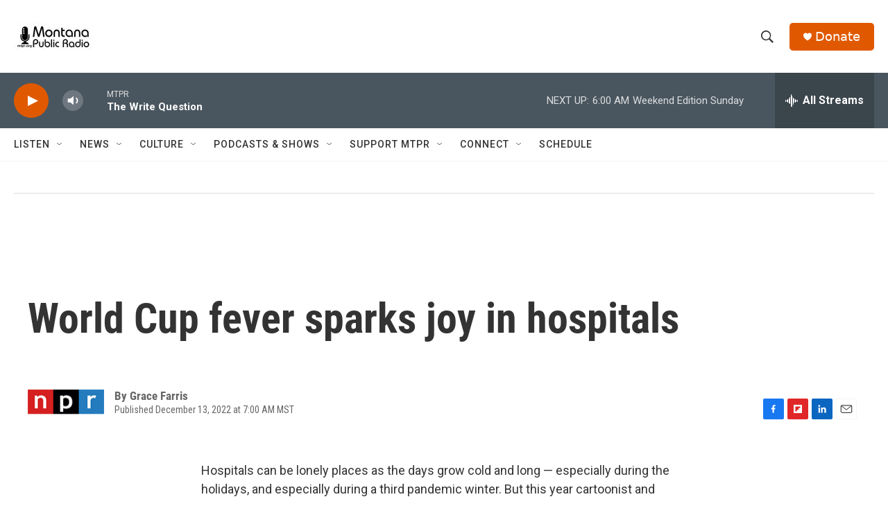

--- FILE ---
content_type: text/html;charset=UTF-8
request_url: https://www.mtpr.org/2022-12-13/world-cup-fever-sparks-joy-in-hospitals
body_size: 31594
content:
<!DOCTYPE html>
<html class="ArtP " lang="en">
    <head>
    <meta charset="UTF-8">

    

    <style data-cssvarsponyfill="true">
        :root { --siteBgColorInverse: #121212; --primaryTextColorInverse: #ffffff; --secondaryTextColorInverse: #ffffff; --tertiaryTextColorInverse: #ffffff; --headerBgColorInverse: #4a565f; --headerBorderColorInverse: #858585; --headerTextColorInverse: #ffffff; --headerTextColorHoverInverse: #ffffff; --secC1_Inverse: #a2a2a2; --secC4_Inverse: #282828; --headerNavBarBgColorInverse: #4a565f; --headerNavBarTextColorInverse: #ffffff; --headerMenuBgColorInverse: #ffffff; --headerMenuTextColorInverse: #6b2b85; --headerMenuTextColorHoverInverse: #6b2b85; --liveBlogTextColorInverse: #ffffff; --applyButtonColorInverse: #4485D5; --applyButtonTextColorInverse: #4485D5; --siteBgColor: #ffffff; --primaryTextColor: #333333; --secondaryTextColor: #888888; --secC1: #666666; --secC4: #f5f5f5; --secC5: #ffffff; --siteBgColor: #ffffff; --siteInverseBgColor: #000000; --linkColor: #1a7fc3; --linkHoverColor: #125c8e; --headerBgColor: #ffffff; --headerBgColorInverse: #4a565f; --headerBorderColor: #e6e6e6; --headerBorderColorInverse: #858585; --tertiaryTextColor: #1c1c1c; --headerTextColor: #333333; --headerTextColorHover: #333333; --buttonTextColor: #ffffff; --headerNavBarBgColor: #ffffff; --headerNavBarTextColor: #333333; --headerMenuBgColor: #ffffff; --headerMenuTextColor: #333333; --headerMenuTextColorHover: #68ac4d; --liveBlogTextColor: #282829; --applyButtonColor: #194173; --applyButtonTextColor: #2c4273; --primaryColor1: #4a565f; --primaryColor2: #e05900; --breakingColor: #ff6f00; --secC2: #cccccc; --secC3: #f5f5f5; --secC5: #ffffff; --linkColor: #1a7fc3; --linkHoverColor: #125c8e; --donateBGColor: #e05900; --headerIconColor: #ffffff; --hatButtonBgColor: #ffffff; --hatButtonBgHoverColor: #411c58; --hatButtonBorderColor: #411c58; --hatButtonBorderHoverColor: #ffffff; --hatButtoniconColor: #d62021; --hatButtonTextColor: #411c58; --hatButtonTextHoverColor: #ffffff; --footerTextColor: #ececec; --footerTextBgColor: #ffffff; --footerPartnersBgColor: #333333; --listBorderColor: #030202; --gridBorderColor: #e6e6e6; --tagButtonBorderColor: #1a7fc3; --tagButtonTextColor: #1a7fc3; --breakingTextColor: #ffffff; --sectionTextColor: #000000; --contentWidth: 1240px; --primaryHeadlineFont: sans-serif; --secHlFont: sans-serif; --bodyFont: sans-serif; --colorWhite: #ffffff; --colorBlack: #000000;} .fonts-loaded { --primaryHeadlineFont: "Roboto Condensed"; --secHlFont: "Roboto Condensed"; --bodyFont: "Roboto"; --liveBlogBodyFont: "Roboto";}
    </style>

    
<meta name="disqus.shortname" content="npr-kufm">
<meta name="disqus.url" content="https://www.mtpr.org/2022-12-13/world-cup-fever-sparks-joy-in-hospitals">
<meta name="disqus.title" content="World Cup fever sparks joy in hospitals">
<meta name="disqus.identifier" content="00000185-0bd5-d8b6-a185-6bdde3de0000">
    
    <meta name="twitter:card" content="summary_large_image"/>
    
    
    
    
    <meta name="twitter:description" content="Winter can be hard, especially in the halls of healing. A doctor shares how this year&#x27;s World Cup has become the holiday event she and others didn&#x27;t know they needed."/>
    
    
    
    
    
    
    <meta name="twitter:title" content="World Cup fever sparks joy in hospitals"/>
    

    <meta property="fb:app_id" content="4286672028027593">


    <meta property="og:title" content="World Cup fever sparks joy in hospitals">

    <meta property="og:url" content="https://www.mtpr.org/2022-12-13/world-cup-fever-sparks-joy-in-hospitals">

    <meta property="og:description" content="Winter can be hard, especially in the halls of healing. A doctor shares how this year&#x27;s World Cup has become the holiday event she and others didn&#x27;t know they needed.">

    <meta property="og:site_name" content="Montana Public Radio">



    <meta property="og:type" content="article">

    <meta property="article:author" content="">

    <meta property="article:published_time" content="2022-12-13T14:00:07">

    <meta property="article:modified_time" content="2022-12-13T14:14:04.519">

    <meta property="article:tag" content="NPR News">


    <link data-cssvarsponyfill="true" class="Webpack-css" rel="stylesheet" href="https://npr.brightspotcdn.com/resource/00000177-1bc0-debb-a57f-dfcf4a950000/styleguide/All.min.0db89f2a608a6b13cec2d9fc84f71c45.gz.css">

    

    <style>.FooterNavigation-items-item {
    display: inline-block
}</style>
<style>[class*='-articleBody'] > ul,
[class*='-articleBody'] > ul ul {
    list-style-type: disc;
}</style>
<style>.RichTextModule{
	padding-bottom: 5px;
}
.OneColumnContainer-column > :not(:last-child) {
	margin-bottom: 25px;
}
</style>


    <meta name="viewport" content="width=device-width, initial-scale=1, viewport-fit=cover"><title>World Cup fever sparks joy in hospitals | Montana Public Radio</title><meta name="description" content="Winter can be hard, especially in the halls of healing. A doctor shares how this year&#x27;s World Cup has become the holiday event she and others didn&#x27;t know they needed."><link rel="canonical" href="https://www.npr.org/sections/health-shots/2022/12/13/1142241594/2022-world-cup-fever-joy-hospitals"><meta name="brightspot.contentId" content="00000185-0bd5-d8b6-a185-6bdde3de0000">
    
    
    <meta name="brightspot-dataLayer" content="{
  &quot;author&quot; : &quot;Grace Farris&quot;,
  &quot;bspStoryId&quot; : &quot;00000185-0bd5-d8b6-a185-6bdde3de0000&quot;,
  &quot;category&quot; : &quot;&quot;,
  &quot;inlineAudio&quot; : 0,
  &quot;keywords&quot; : &quot;NPR News&quot;,
  &quot;nprCmsSite&quot; : true,
  &quot;nprStoryId&quot; : &quot;1142241594&quot;,
  &quot;pageType&quot; : &quot;news-story&quot;,
  &quot;program&quot; : &quot;&quot;,
  &quot;publishedDate&quot; : &quot;2022-12-13T07:00:07Z&quot;,
  &quot;siteName&quot; : &quot;Montana Public Radio&quot;,
  &quot;station&quot; : &quot;Montana Public Radio&quot;,
  &quot;stationOrgId&quot; : &quot;1177&quot;,
  &quot;storyOrgId&quot; : &quot;s1&quot;,
  &quot;storyTheme&quot; : &quot;news-story&quot;,
  &quot;storyTitle&quot; : &quot;World Cup fever sparks joy in hospitals&quot;,
  &quot;timezone&quot; : &quot;America/Denver&quot;,
  &quot;wordCount&quot; : 0,
  &quot;series&quot; : &quot;&quot;
}">
    <script id="brightspot-dataLayer">
        (function () {
            var dataValue = document.head.querySelector('meta[name="brightspot-dataLayer"]').content;
            if (dataValue) {
                window.brightspotDataLayer = JSON.parse(dataValue);
            }
        })();
    </script>

    <link rel="amphtml" href="https://www.mtpr.org/2022-12-13/world-cup-fever-sparks-joy-in-hospitals?_amp=true">

    

    
    <script src="https://npr.brightspotcdn.com/resource/00000177-1bc0-debb-a57f-dfcf4a950000/styleguide/All.min.fd8f7fccc526453c829dde80fc7c2ef5.gz.js" async></script>
    

    <meta name="gtm-dataLayer" content="{
  &quot;gtmAuthor&quot; : &quot;Grace Farris&quot;,
  &quot;gtmBspStoryId&quot; : &quot;00000185-0bd5-d8b6-a185-6bdde3de0000&quot;,
  &quot;gtmCategory&quot; : &quot;&quot;,
  &quot;gtmInlineAudio&quot; : 0,
  &quot;gtmKeywords&quot; : &quot;NPR News&quot;,
  &quot;gtmNprCmsSite&quot; : true,
  &quot;gtmNprStoryId&quot; : &quot;1142241594&quot;,
  &quot;gtmPageType&quot; : &quot;news-story&quot;,
  &quot;gtmProgram&quot; : &quot;&quot;,
  &quot;gtmPublishedDate&quot; : &quot;2022-12-13T07:00:07Z&quot;,
  &quot;gtmSiteName&quot; : &quot;Montana Public Radio&quot;,
  &quot;gtmStation&quot; : &quot;Montana Public Radio&quot;,
  &quot;gtmStationOrgId&quot; : &quot;1177&quot;,
  &quot;gtmStoryOrgId&quot; : &quot;s1&quot;,
  &quot;gtmStoryTheme&quot; : &quot;news-story&quot;,
  &quot;gtmStoryTitle&quot; : &quot;World Cup fever sparks joy in hospitals&quot;,
  &quot;gtmTimezone&quot; : &quot;America/Denver&quot;,
  &quot;gtmWordCount&quot; : 0,
  &quot;gtmSeries&quot; : &quot;&quot;
}"><script>

    (function () {
        var dataValue = document.head.querySelector('meta[name="gtm-dataLayer"]').content;
        if (dataValue) {
            window.dataLayer = window.dataLayer || [];
            dataValue = JSON.parse(dataValue);
            dataValue['event'] = 'gtmFirstView';
            window.dataLayer.push(dataValue);
        }
    })();

    (function(w,d,s,l,i){w[l]=w[l]||[];w[l].push({'gtm.start':
            new Date().getTime(),event:'gtm.js'});var f=d.getElementsByTagName(s)[0],
        j=d.createElement(s),dl=l!='dataLayer'?'&l='+l:'';j.async=true;j.src=
        'https://www.googletagmanager.com/gtm.js?id='+i+dl;f.parentNode.insertBefore(j,f);
})(window,document,'script','dataLayer','GTM-N39QFDR');</script><script async="async" src="https://securepubads.g.doubleclick.net/tag/js/gpt.js"></script>
<script type="text/javascript">
    // Google tag setup
    var googletag = googletag || {};
    googletag.cmd = googletag.cmd || [];

    googletag.cmd.push(function () {
        // @see https://developers.google.com/publisher-tag/reference#googletag.PubAdsService_enableLazyLoad
        googletag.pubads().enableLazyLoad({
            fetchMarginPercent: 100, // fetch and render ads within this % of viewport
            renderMarginPercent: 100,
            mobileScaling: 1  // Same on mobile.
        });

        googletag.pubads().enableSingleRequest()
        googletag.pubads().enableAsyncRendering()
        googletag.pubads().collapseEmptyDivs()
        googletag.pubads().disableInitialLoad()
        googletag.enableServices()
    })
</script>
<!-- no longer used, moved disqus script to be loaded by ps-disqus-comment-module.js to avoid errors --><script>

  window.fbAsyncInit = function() {
      FB.init({
          
              appId : '4286672028027593',
          
          xfbml : true,
          version : 'v2.9'
      });
  };

  (function(d, s, id){
     var js, fjs = d.getElementsByTagName(s)[0];
     if (d.getElementById(id)) {return;}
     js = d.createElement(s); js.id = id;
     js.src = "//connect.facebook.net/en_US/sdk.js";
     fjs.parentNode.insertBefore(js, fjs);
   }(document, 'script', 'facebook-jssdk'));
</script>
<script type="application/ld+json">{"@context":"http://schema.org","@type":"NewsArticle","author":[{"@context":"http://schema.org","@type":"Person","name":"Grace Farris"}],"dateModified":"2022-12-13T09:14:04Z","datePublished":"2022-12-13T09:00:07Z","headline":"World Cup fever sparks joy in hospitals","mainEntityOfPage":{"@type":"NewsArticle","@id":"https://www.mtpr.org/2022-12-13/world-cup-fever-sparks-joy-in-hospitals"},"publisher":{"@type":"Organization","name":"MTPR","logo":{"@context":"http://schema.org","@type":"ImageObject","height":"60","url":"https://npr.brightspotcdn.com/dims4/default/29c671a/2147483647/resize/x60/quality/90/?url=http%3A%2F%2Fnpr-brightspot.s3.amazonaws.com%2F03%2F1c%2F9852e7684d76b95dce52d8812569%2Fmtpr-logo-fb-02.jpg","width":"114"}}}</script><script type="application/ld+json">{"@context":"http://schema.org","@type":"ListenAction","description":"Winter can be hard, especially in the halls of healing. A doctor shares how this year's World Cup has become the holiday event she and others didn't know they needed.","name":"World Cup fever sparks joy in hospitals"}</script><script>window.addEventListener('DOMContentLoaded', (event) => {
    window.nulldurationobserver = new MutationObserver(function (mutations) {
        document.querySelectorAll('.StreamPill-duration').forEach(pill => { 
      if (pill.innerText == "LISTENNULL") {
         pill.innerText = "LISTEN"
      } 
    });
      });

      window.nulldurationobserver.observe(document.body, {
        childList: true,
        subtree: true
      });
});
</script>


    <script>
        var head = document.getElementsByTagName('head')
        head = head[0]
        var link = document.createElement('link');
        link.setAttribute('href', 'https://fonts.googleapis.com/css?family=Roboto Condensed|Roboto|Roboto:400,500,700&display=swap');
        var relList = link.relList;

        if (relList && relList.supports('preload')) {
            link.setAttribute('as', 'style');
            link.setAttribute('rel', 'preload');
            link.setAttribute('onload', 'this.rel="stylesheet"');
            link.setAttribute('crossorigin', 'anonymous');
        } else {
            link.setAttribute('rel', 'stylesheet');
        }

        head.appendChild(link);
    </script>
</head>


    <body class="Page-body" data-content-width="1240px">
    <noscript>
    <iframe src="https://www.googletagmanager.com/ns.html?id=GTM-N39QFDR" height="0" width="0" style="display:none;visibility:hidden"></iframe>
</noscript>
        

    <!-- Putting icons here, so we don't have to include in a bunch of -body hbs's -->
<svg xmlns="http://www.w3.org/2000/svg" style="display:none" id="iconsMap1" class="iconsMap">
    <symbol id="play-icon" viewBox="0 0 115 115">
        <polygon points="0,0 115,57.5 0,115" fill="currentColor" />
    </symbol>
    <symbol id="grid" viewBox="0 0 32 32">
            <g>
                <path d="M6.4,5.7 C6.4,6.166669 6.166669,6.4 5.7,6.4 L0.7,6.4 C0.233331,6.4 0,6.166669 0,5.7 L0,0.7 C0,0.233331 0.233331,0 0.7,0 L5.7,0 C6.166669,0 6.4,0.233331 6.4,0.7 L6.4,5.7 Z M19.2,5.7 C19.2,6.166669 18.966669,6.4 18.5,6.4 L13.5,6.4 C13.033331,6.4 12.8,6.166669 12.8,5.7 L12.8,0.7 C12.8,0.233331 13.033331,0 13.5,0 L18.5,0 C18.966669,0 19.2,0.233331 19.2,0.7 L19.2,5.7 Z M32,5.7 C32,6.166669 31.766669,6.4 31.3,6.4 L26.3,6.4 C25.833331,6.4 25.6,6.166669 25.6,5.7 L25.6,0.7 C25.6,0.233331 25.833331,0 26.3,0 L31.3,0 C31.766669,0 32,0.233331 32,0.7 L32,5.7 Z M6.4,18.5 C6.4,18.966669 6.166669,19.2 5.7,19.2 L0.7,19.2 C0.233331,19.2 0,18.966669 0,18.5 L0,13.5 C0,13.033331 0.233331,12.8 0.7,12.8 L5.7,12.8 C6.166669,12.8 6.4,13.033331 6.4,13.5 L6.4,18.5 Z M19.2,18.5 C19.2,18.966669 18.966669,19.2 18.5,19.2 L13.5,19.2 C13.033331,19.2 12.8,18.966669 12.8,18.5 L12.8,13.5 C12.8,13.033331 13.033331,12.8 13.5,12.8 L18.5,12.8 C18.966669,12.8 19.2,13.033331 19.2,13.5 L19.2,18.5 Z M32,18.5 C32,18.966669 31.766669,19.2 31.3,19.2 L26.3,19.2 C25.833331,19.2 25.6,18.966669 25.6,18.5 L25.6,13.5 C25.6,13.033331 25.833331,12.8 26.3,12.8 L31.3,12.8 C31.766669,12.8 32,13.033331 32,13.5 L32,18.5 Z M6.4,31.3 C6.4,31.766669 6.166669,32 5.7,32 L0.7,32 C0.233331,32 0,31.766669 0,31.3 L0,26.3 C0,25.833331 0.233331,25.6 0.7,25.6 L5.7,25.6 C6.166669,25.6 6.4,25.833331 6.4,26.3 L6.4,31.3 Z M19.2,31.3 C19.2,31.766669 18.966669,32 18.5,32 L13.5,32 C13.033331,32 12.8,31.766669 12.8,31.3 L12.8,26.3 C12.8,25.833331 13.033331,25.6 13.5,25.6 L18.5,25.6 C18.966669,25.6 19.2,25.833331 19.2,26.3 L19.2,31.3 Z M32,31.3 C32,31.766669 31.766669,32 31.3,32 L26.3,32 C25.833331,32 25.6,31.766669 25.6,31.3 L25.6,26.3 C25.6,25.833331 25.833331,25.6 26.3,25.6 L31.3,25.6 C31.766669,25.6 32,25.833331 32,26.3 L32,31.3 Z" id=""></path>
            </g>
    </symbol>
    <symbol id="radio-stream" width="18" height="19" viewBox="0 0 18 19">
        <g fill="currentColor" fill-rule="nonzero">
            <path d="M.5 8c-.276 0-.5.253-.5.565v1.87c0 .312.224.565.5.565s.5-.253.5-.565v-1.87C1 8.253.776 8 .5 8zM2.5 8c-.276 0-.5.253-.5.565v1.87c0 .312.224.565.5.565s.5-.253.5-.565v-1.87C3 8.253 2.776 8 2.5 8zM3.5 7c-.276 0-.5.276-.5.617v3.766c0 .34.224.617.5.617s.5-.276.5-.617V7.617C4 7.277 3.776 7 3.5 7zM5.5 6c-.276 0-.5.275-.5.613v5.774c0 .338.224.613.5.613s.5-.275.5-.613V6.613C6 6.275 5.776 6 5.5 6zM6.5 4c-.276 0-.5.26-.5.58v8.84c0 .32.224.58.5.58s.5-.26.5-.58V4.58C7 4.26 6.776 4 6.5 4zM8.5 0c-.276 0-.5.273-.5.61v17.78c0 .337.224.61.5.61s.5-.273.5-.61V.61C9 .273 8.776 0 8.5 0zM9.5 2c-.276 0-.5.274-.5.612v14.776c0 .338.224.612.5.612s.5-.274.5-.612V2.612C10 2.274 9.776 2 9.5 2zM11.5 5c-.276 0-.5.276-.5.616v8.768c0 .34.224.616.5.616s.5-.276.5-.616V5.616c0-.34-.224-.616-.5-.616zM12.5 6c-.276 0-.5.262-.5.584v4.832c0 .322.224.584.5.584s.5-.262.5-.584V6.584c0-.322-.224-.584-.5-.584zM14.5 7c-.276 0-.5.29-.5.647v3.706c0 .357.224.647.5.647s.5-.29.5-.647V7.647C15 7.29 14.776 7 14.5 7zM15.5 8c-.276 0-.5.253-.5.565v1.87c0 .312.224.565.5.565s.5-.253.5-.565v-1.87c0-.312-.224-.565-.5-.565zM17.5 8c-.276 0-.5.253-.5.565v1.87c0 .312.224.565.5.565s.5-.253.5-.565v-1.87c0-.312-.224-.565-.5-.565z"/>
        </g>
    </symbol>
    <symbol id="icon-magnify" viewBox="0 0 31 31">
        <g>
            <path fill-rule="evenodd" d="M22.604 18.89l-.323.566 8.719 8.8L28.255 31l-8.719-8.8-.565.404c-2.152 1.346-4.386 2.018-6.7 2.018-3.39 0-6.284-1.21-8.679-3.632C1.197 18.568 0 15.66 0 12.27c0-3.39 1.197-6.283 3.592-8.678C5.987 1.197 8.88 0 12.271 0c3.39 0 6.283 1.197 8.678 3.592 2.395 2.395 3.593 5.288 3.593 8.679 0 2.368-.646 4.574-1.938 6.62zM19.162 5.77C17.322 3.925 15.089 3 12.46 3c-2.628 0-4.862.924-6.702 2.77C3.92 7.619 3 9.862 3 12.5c0 2.639.92 4.882 2.76 6.73C7.598 21.075 9.832 22 12.46 22c2.629 0 4.862-.924 6.702-2.77C21.054 17.33 22 15.085 22 12.5c0-2.586-.946-4.83-2.838-6.73z"/>
        </g>
    </symbol>
    <symbol id="burger-menu" viewBox="0 0 14 10">
        <g>
            <path fill-rule="evenodd" d="M0 5.5v-1h14v1H0zM0 1V0h14v1H0zm0 9V9h14v1H0z"></path>
        </g>
    </symbol>
    <symbol id="close-x" viewBox="0 0 14 14">
        <g>
            <path fill-rule="nonzero" d="M6.336 7L0 .664.664 0 7 6.336 13.336 0 14 .664 7.664 7 14 13.336l-.664.664L7 7.664.664 14 0 13.336 6.336 7z"></path>
        </g>
    </symbol>
    <symbol id="share-more-arrow" viewBox="0 0 512 512" style="enable-background:new 0 0 512 512;">
        <g>
            <g>
                <path d="M512,241.7L273.643,3.343v156.152c-71.41,3.744-138.015,33.337-188.958,84.28C30.075,298.384,0,370.991,0,448.222v60.436
                    l29.069-52.985c45.354-82.671,132.173-134.027,226.573-134.027c5.986,0,12.004,0.212,18.001,0.632v157.779L512,241.7z
                    M255.642,290.666c-84.543,0-163.661,36.792-217.939,98.885c26.634-114.177,129.256-199.483,251.429-199.483h15.489V78.131
                    l163.568,163.568L304.621,405.267V294.531l-13.585-1.683C279.347,291.401,267.439,290.666,255.642,290.666z"></path>
            </g>
        </g>
    </symbol>
    <symbol id="chevron" viewBox="0 0 100 100">
        <g>
            <path d="M22.4566257,37.2056786 L-21.4456527,71.9511488 C-22.9248661,72.9681457 -24.9073712,72.5311671 -25.8758148,70.9765924 L-26.9788683,69.2027424 C-27.9450684,67.6481676 -27.5292733,65.5646602 -26.0500598,64.5484493 L20.154796,28.2208967 C21.5532435,27.2597011 23.3600078,27.2597011 24.759951,28.2208967 L71.0500598,64.4659264 C72.5292733,65.4829232 72.9450684,67.5672166 71.9788683,69.1217913 L70.8750669,70.8956413 C69.9073712,72.4502161 67.9241183,72.8848368 66.4449048,71.8694118 L22.4566257,37.2056786 Z" id="Transparent-Chevron" transform="translate(22.500000, 50.000000) rotate(90.000000) translate(-22.500000, -50.000000) "></path>
        </g>
    </symbol>
</svg>

<svg xmlns="http://www.w3.org/2000/svg" style="display:none" id="iconsMap2" class="iconsMap">
    <symbol id="mono-icon-facebook" viewBox="0 0 10 19">
        <path fill-rule="evenodd" d="M2.707 18.25V10.2H0V7h2.707V4.469c0-1.336.375-2.373 1.125-3.112C4.582.62 5.578.25 6.82.25c1.008 0 1.828.047 2.461.14v2.848H7.594c-.633 0-1.067.14-1.301.422-.188.235-.281.61-.281 1.125V7H9l-.422 3.2H6.012v8.05H2.707z"></path>
    </symbol>
    <symbol id="mono-icon-instagram" viewBox="0 0 17 17">
        <g>
            <path fill-rule="evenodd" d="M8.281 4.207c.727 0 1.4.182 2.022.545a4.055 4.055 0 0 1 1.476 1.477c.364.62.545 1.294.545 2.021 0 .727-.181 1.4-.545 2.021a4.055 4.055 0 0 1-1.476 1.477 3.934 3.934 0 0 1-2.022.545c-.726 0-1.4-.182-2.021-.545a4.055 4.055 0 0 1-1.477-1.477 3.934 3.934 0 0 1-.545-2.021c0-.727.182-1.4.545-2.021A4.055 4.055 0 0 1 6.26 4.752a3.934 3.934 0 0 1 2.021-.545zm0 6.68a2.54 2.54 0 0 0 1.864-.774 2.54 2.54 0 0 0 .773-1.863 2.54 2.54 0 0 0-.773-1.863 2.54 2.54 0 0 0-1.864-.774 2.54 2.54 0 0 0-1.863.774 2.54 2.54 0 0 0-.773 1.863c0 .727.257 1.348.773 1.863a2.54 2.54 0 0 0 1.863.774zM13.45 4.03c-.023.258-.123.48-.299.668a.856.856 0 0 1-.65.281.913.913 0 0 1-.668-.28.913.913 0 0 1-.281-.669c0-.258.094-.48.281-.668a.913.913 0 0 1 .668-.28c.258 0 .48.093.668.28.187.188.281.41.281.668zm2.672.95c.023.656.035 1.746.035 3.269 0 1.523-.017 2.62-.053 3.287-.035.668-.134 1.248-.298 1.74a4.098 4.098 0 0 1-.967 1.53 4.098 4.098 0 0 1-1.53.966c-.492.164-1.072.264-1.74.3-.668.034-1.763.052-3.287.052-1.523 0-2.619-.018-3.287-.053-.668-.035-1.248-.146-1.74-.334a3.747 3.747 0 0 1-1.53-.931 4.098 4.098 0 0 1-.966-1.53c-.164-.492-.264-1.072-.299-1.74C.424 10.87.406 9.773.406 8.25S.424 5.63.46 4.963c.035-.668.135-1.248.299-1.74.21-.586.533-1.096.967-1.53A4.098 4.098 0 0 1 3.254.727c.492-.164 1.072-.264 1.74-.3C5.662.394 6.758.376 8.281.376c1.524 0 2.62.018 3.287.053.668.035 1.248.135 1.74.299a4.098 4.098 0 0 1 2.496 2.496c.165.492.27 1.078.317 1.757zm-1.687 7.91c.14-.399.234-1.032.28-1.899.024-.515.036-1.242.036-2.18V7.689c0-.961-.012-1.688-.035-2.18-.047-.89-.14-1.524-.281-1.899a2.537 2.537 0 0 0-1.512-1.511c-.375-.14-1.008-.235-1.899-.282a51.292 51.292 0 0 0-2.18-.035H7.72c-.938 0-1.664.012-2.18.035-.867.047-1.5.141-1.898.282a2.537 2.537 0 0 0-1.512 1.511c-.14.375-.234 1.008-.281 1.899a51.292 51.292 0 0 0-.036 2.18v1.125c0 .937.012 1.664.036 2.18.047.866.14 1.5.28 1.898.306.726.81 1.23 1.513 1.511.398.141 1.03.235 1.898.282.516.023 1.242.035 2.18.035h1.125c.96 0 1.687-.012 2.18-.035.89-.047 1.523-.141 1.898-.282.726-.304 1.23-.808 1.512-1.511z"></path>
        </g>
    </symbol>
    <symbol id="mono-icon-email" viewBox="0 0 512 512">
        <g>
            <path d="M67,148.7c11,5.8,163.8,89.1,169.5,92.1c5.7,3,11.5,4.4,20.5,4.4c9,0,14.8-1.4,20.5-4.4c5.7-3,158.5-86.3,169.5-92.1
                c4.1-2.1,11-5.9,12.5-10.2c2.6-7.6-0.2-10.5-11.3-10.5H257H65.8c-11.1,0-13.9,3-11.3,10.5C56,142.9,62.9,146.6,67,148.7z"></path>
            <path d="M455.7,153.2c-8.2,4.2-81.8,56.6-130.5,88.1l82.2,92.5c2,2,2.9,4.4,1.8,5.6c-1.2,1.1-3.8,0.5-5.9-1.4l-98.6-83.2
                c-14.9,9.6-25.4,16.2-27.2,17.2c-7.7,3.9-13.1,4.4-20.5,4.4c-7.4,0-12.8-0.5-20.5-4.4c-1.9-1-12.3-7.6-27.2-17.2l-98.6,83.2
                c-2,2-4.7,2.6-5.9,1.4c-1.2-1.1-0.3-3.6,1.7-5.6l82.1-92.5c-48.7-31.5-123.1-83.9-131.3-88.1c-8.8-4.5-9.3,0.8-9.3,4.9
                c0,4.1,0,205,0,205c0,9.3,13.7,20.9,23.5,20.9H257h185.5c9.8,0,21.5-11.7,21.5-20.9c0,0,0-201,0-205
                C464,153.9,464.6,148.7,455.7,153.2z"></path>
        </g>
    </symbol>
    <symbol id="default-image" width="24" height="24" viewBox="0 0 24 24" fill="none" stroke="currentColor" stroke-width="2" stroke-linecap="round" stroke-linejoin="round" class="feather feather-image">
        <rect x="3" y="3" width="18" height="18" rx="2" ry="2"></rect>
        <circle cx="8.5" cy="8.5" r="1.5"></circle>
        <polyline points="21 15 16 10 5 21"></polyline>
    </symbol>
    <symbol id="icon-email" width="18px" viewBox="0 0 20 14">
        <g id="Symbols" stroke="none" stroke-width="1" fill="none" fill-rule="evenodd" stroke-linecap="round" stroke-linejoin="round">
            <g id="social-button-bar" transform="translate(-125.000000, -8.000000)" stroke="#000000">
                <g id="Group-2" transform="translate(120.000000, 0.000000)">
                    <g id="envelope" transform="translate(6.000000, 9.000000)">
                        <path d="M17.5909091,10.6363636 C17.5909091,11.3138182 17.0410909,11.8636364 16.3636364,11.8636364 L1.63636364,11.8636364 C0.958909091,11.8636364 0.409090909,11.3138182 0.409090909,10.6363636 L0.409090909,1.63636364 C0.409090909,0.958090909 0.958909091,0.409090909 1.63636364,0.409090909 L16.3636364,0.409090909 C17.0410909,0.409090909 17.5909091,0.958090909 17.5909091,1.63636364 L17.5909091,10.6363636 L17.5909091,10.6363636 Z" id="Stroke-406"></path>
                        <polyline id="Stroke-407" points="17.1818182 0.818181818 9 7.36363636 0.818181818 0.818181818"></polyline>
                    </g>
                </g>
            </g>
        </g>
    </symbol>
    <symbol id="mono-icon-print" viewBox="0 0 12 12">
        <g fill-rule="evenodd">
            <path fill-rule="nonzero" d="M9 10V7H3v3H1a1 1 0 0 1-1-1V4a1 1 0 0 1 1-1h10a1 1 0 0 1 1 1v3.132A2.868 2.868 0 0 1 9.132 10H9zm.5-4.5a1 1 0 1 0 0-2 1 1 0 0 0 0 2zM3 0h6v2H3z"></path>
            <path d="M4 8h4v4H4z"></path>
        </g>
    </symbol>
    <symbol id="mono-icon-copylink" viewBox="0 0 12 12">
        <g fill-rule="evenodd">
            <path d="M10.199 2.378c.222.205.4.548.465.897.062.332.016.614-.132.774L8.627 6.106c-.187.203-.512.232-.75-.014a.498.498 0 0 0-.706.028.499.499 0 0 0 .026.706 1.509 1.509 0 0 0 2.165-.04l1.903-2.06c.37-.398.506-.98.382-1.636-.105-.557-.392-1.097-.77-1.445L9.968.8C9.591.452 9.03.208 8.467.145 7.803.072 7.233.252 6.864.653L4.958 2.709a1.509 1.509 0 0 0 .126 2.161.5.5 0 1 0 .68-.734c-.264-.218-.26-.545-.071-.747L7.597 1.33c.147-.16.425-.228.76-.19.353.038.71.188.931.394l.91.843.001.001zM1.8 9.623c-.222-.205-.4-.549-.465-.897-.062-.332-.016-.614.132-.774l1.905-2.057c.187-.203.512-.232.75.014a.498.498 0 0 0 .706-.028.499.499 0 0 0-.026-.706 1.508 1.508 0 0 0-2.165.04L.734 7.275c-.37.399-.506.98-.382 1.637.105.557.392 1.097.77 1.445l.91.843c.376.35.937.594 1.5.656.664.073 1.234-.106 1.603-.507L7.04 9.291a1.508 1.508 0 0 0-.126-2.16.5.5 0 0 0-.68.734c.264.218.26.545.071.747l-1.904 2.057c-.147.16-.425.228-.76.191-.353-.038-.71-.188-.931-.394l-.91-.843z"></path>
            <path d="M8.208 3.614a.5.5 0 0 0-.707.028L3.764 7.677a.5.5 0 0 0 .734.68L8.235 4.32a.5.5 0 0 0-.027-.707"></path>
        </g>
    </symbol>
    <symbol id="mono-icon-linkedin" viewBox="0 0 16 17">
        <g fill-rule="evenodd">
            <path d="M3.734 16.125H.464V5.613h3.27zM2.117 4.172c-.515 0-.96-.188-1.336-.563A1.825 1.825 0 0 1 .22 2.273c0-.515.187-.96.562-1.335.375-.375.82-.563 1.336-.563.516 0 .961.188 1.336.563.375.375.563.82.563 1.335 0 .516-.188.961-.563 1.336-.375.375-.82.563-1.336.563zM15.969 16.125h-3.27v-5.133c0-.844-.07-1.453-.21-1.828-.259-.633-.762-.95-1.512-.95s-1.278.282-1.582.845c-.235.421-.352 1.043-.352 1.863v5.203H5.809V5.613h3.128v1.442h.036c.234-.469.609-.856 1.125-1.16.562-.375 1.218-.563 1.968-.563 1.524 0 2.59.48 3.2 1.441.468.774.703 1.97.703 3.586v5.766z"></path>
        </g>
    </symbol>
    <symbol id="mono-icon-pinterest" viewBox="0 0 512 512">
        <g>
            <path d="M256,32C132.3,32,32,132.3,32,256c0,91.7,55.2,170.5,134.1,205.2c-0.6-15.6-0.1-34.4,3.9-51.4
                c4.3-18.2,28.8-122.1,28.8-122.1s-7.2-14.3-7.2-35.4c0-33.2,19.2-58,43.2-58c20.4,0,30.2,15.3,30.2,33.6
                c0,20.5-13.1,51.1-19.8,79.5c-5.6,23.8,11.9,43.1,35.4,43.1c42.4,0,71-54.5,71-119.1c0-49.1-33.1-85.8-93.2-85.8
                c-67.9,0-110.3,50.7-110.3,107.3c0,19.5,5.8,33.3,14.8,43.9c4.1,4.9,4.7,6.9,3.2,12.5c-1.1,4.1-3.5,14-4.6,18
                c-1.5,5.7-6.1,7.7-11.2,5.6c-31.3-12.8-45.9-47-45.9-85.6c0-63.6,53.7-139.9,160.1-139.9c85.5,0,141.8,61.9,141.8,128.3
                c0,87.9-48.9,153.5-120.9,153.5c-24.2,0-46.9-13.1-54.7-27.9c0,0-13,51.6-15.8,61.6c-4.7,17.3-14,34.5-22.5,48
                c20.1,5.9,41.4,9.2,63.5,9.2c123.7,0,224-100.3,224-224C480,132.3,379.7,32,256,32z"></path>
        </g>
    </symbol>
    <symbol id="mono-icon-tumblr" viewBox="0 0 512 512">
        <g>
            <path d="M321.2,396.3c-11.8,0-22.4-2.8-31.5-8.3c-6.9-4.1-11.5-9.6-14-16.4c-2.6-6.9-3.6-22.3-3.6-46.4V224h96v-64h-96V48h-61.9
                c-2.7,21.5-7.5,44.7-14.5,58.6c-7,13.9-14,25.8-25.6,35.7c-11.6,9.9-25.6,17.9-41.9,23.3V224h48v140.4c0,19,2,33.5,5.9,43.5
                c4,10,11.1,19.5,21.4,28.4c10.3,8.9,22.8,15.7,37.3,20.5c14.6,4.8,31.4,7.2,50.4,7.2c16.7,0,30.3-1.7,44.7-5.1
                c14.4-3.4,30.5-9.3,48.2-17.6v-65.6C363.2,389.4,342.3,396.3,321.2,396.3z"></path>
        </g>
    </symbol>
    <symbol id="mono-icon-twitter" viewBox="0 0 1200 1227">
        <g>
            <path d="M714.163 519.284L1160.89 0H1055.03L667.137 450.887L357.328 0H0L468.492 681.821L0 1226.37H105.866L515.491
            750.218L842.672 1226.37H1200L714.137 519.284H714.163ZM569.165 687.828L521.697 619.934L144.011 79.6944H306.615L611.412
            515.685L658.88 583.579L1055.08 1150.3H892.476L569.165 687.854V687.828Z" fill="white"></path>
        </g>
    </symbol>
    <symbol id="mono-icon-youtube" viewBox="0 0 512 512">
        <g>
            <path fill-rule="evenodd" d="M508.6,148.8c0-45-33.1-81.2-74-81.2C379.2,65,322.7,64,265,64c-3,0-6,0-9,0s-6,0-9,0c-57.6,0-114.2,1-169.6,3.6
                c-40.8,0-73.9,36.4-73.9,81.4C1,184.6-0.1,220.2,0,255.8C-0.1,291.4,1,327,3.4,362.7c0,45,33.1,81.5,73.9,81.5
                c58.2,2.7,117.9,3.9,178.6,3.8c60.8,0.2,120.3-1,178.6-3.8c40.9,0,74-36.5,74-81.5c2.4-35.7,3.5-71.3,3.4-107
                C512.1,220.1,511,184.5,508.6,148.8z M207,353.9V157.4l145,98.2L207,353.9z"></path>
        </g>
    </symbol>
    <symbol id="mono-icon-flipboard" viewBox="0 0 500 500">
        <g>
            <path d="M0,0V500H500V0ZM400,200H300V300H200V400H100V100H400Z"></path>
        </g>
    </symbol>
    <symbol id="mono-icon-bluesky" viewBox="0 0 568 501">
        <g>
            <path d="M123.121 33.6637C188.241 82.5526 258.281 181.681 284 234.873C309.719 181.681 379.759 82.5526 444.879
            33.6637C491.866 -1.61183 568 -28.9064 568 57.9464C568 75.2916 558.055 203.659 552.222 224.501C531.947 296.954
            458.067 315.434 392.347 304.249C507.222 323.8 536.444 388.56 473.333 453.32C353.473 576.312 301.061 422.461
            287.631 383.039C285.169 375.812 284.017 372.431 284 375.306C283.983 372.431 282.831 375.812 280.369 383.039C266.939
            422.461 214.527 576.312 94.6667 453.32C31.5556 388.56 60.7778 323.8 175.653 304.249C109.933 315.434 36.0535
            296.954 15.7778 224.501C9.94525 203.659 0 75.2916 0 57.9464C0 -28.9064 76.1345 -1.61183 123.121 33.6637Z"
            fill="white">
            </path>
        </g>
    </symbol>
    <symbol id="mono-icon-threads" viewBox="0 0 192 192">
        <g>
            <path d="M141.537 88.9883C140.71 88.5919 139.87 88.2104 139.019 87.8451C137.537 60.5382 122.616 44.905 97.5619 44.745C97.4484 44.7443 97.3355 44.7443 97.222 44.7443C82.2364 44.7443 69.7731 51.1409 62.102 62.7807L75.881 72.2328C81.6116 63.5383 90.6052 61.6848 97.2286 61.6848C97.3051 61.6848 97.3819 61.6848 97.4576 61.6855C105.707 61.7381 111.932 64.1366 115.961 68.814C118.893 72.2193 120.854 76.925 121.825 82.8638C114.511 81.6207 106.601 81.2385 98.145 81.7233C74.3247 83.0954 59.0111 96.9879 60.0396 116.292C60.5615 126.084 65.4397 134.508 73.775 140.011C80.8224 144.663 89.899 146.938 99.3323 146.423C111.79 145.74 121.563 140.987 128.381 132.296C133.559 125.696 136.834 117.143 138.28 106.366C144.217 109.949 148.617 114.664 151.047 120.332C155.179 129.967 155.42 145.8 142.501 158.708C131.182 170.016 117.576 174.908 97.0135 175.059C74.2042 174.89 56.9538 167.575 45.7381 153.317C35.2355 139.966 29.8077 120.682 29.6052 96C29.8077 71.3178 35.2355 52.0336 45.7381 38.6827C56.9538 24.4249 74.2039 17.11 97.0132 16.9405C119.988 17.1113 137.539 24.4614 149.184 38.788C154.894 45.8136 159.199 54.6488 162.037 64.9503L178.184 60.6422C174.744 47.9622 169.331 37.0357 161.965 27.974C147.036 9.60668 125.202 0.195148 97.0695 0H96.9569C68.8816 0.19447 47.2921 9.6418 32.7883 28.0793C19.8819 44.4864 13.2244 67.3157 13.0007 95.9325L13 96L13.0007 96.0675C13.2244 124.684 19.8819 147.514 32.7883 163.921C47.2921 182.358 68.8816 191.806 96.9569 192H97.0695C122.03 191.827 139.624 185.292 154.118 170.811C173.081 151.866 172.51 128.119 166.26 113.541C161.776 103.087 153.227 94.5962 141.537 88.9883ZM98.4405 129.507C88.0005 130.095 77.1544 125.409 76.6196 115.372C76.2232 107.93 81.9158 99.626 99.0812 98.6368C101.047 98.5234 102.976 98.468 104.871 98.468C111.106 98.468 116.939 99.0737 122.242 100.233C120.264 124.935 108.662 128.946 98.4405 129.507Z" fill="white"></path>
        </g>
    </symbol>
 </svg>

<svg xmlns="http://www.w3.org/2000/svg" style="display:none" id="iconsMap3" class="iconsMap">
    <symbol id="volume-mute" x="0px" y="0px" viewBox="0 0 24 24" style="enable-background:new 0 0 24 24;">
        <polygon fill="currentColor" points="11,5 6,9 2,9 2,15 6,15 11,19 "/>
        <line style="fill:none;stroke:currentColor;stroke-width:2;stroke-linecap:round;stroke-linejoin:round;" x1="23" y1="9" x2="17" y2="15"/>
        <line style="fill:none;stroke:currentColor;stroke-width:2;stroke-linecap:round;stroke-linejoin:round;" x1="17" y1="9" x2="23" y2="15"/>
    </symbol>
    <symbol id="volume-low" x="0px" y="0px" viewBox="0 0 24 24" style="enable-background:new 0 0 24 24;" xml:space="preserve">
        <polygon fill="currentColor" points="11,5 6,9 2,9 2,15 6,15 11,19 "/>
    </symbol>
    <symbol id="volume-mid" x="0px" y="0px" viewBox="0 0 24 24" style="enable-background:new 0 0 24 24;">
        <polygon fill="currentColor" points="11,5 6,9 2,9 2,15 6,15 11,19 "/>
        <path style="fill:none;stroke:currentColor;stroke-width:2;stroke-linecap:round;stroke-linejoin:round;" d="M15.5,8.5c2,2,2,5.1,0,7.1"/>
    </symbol>
    <symbol id="volume-high" x="0px" y="0px" viewBox="0 0 24 24" style="enable-background:new 0 0 24 24;">
        <polygon fill="currentColor" points="11,5 6,9 2,9 2,15 6,15 11,19 "/>
        <path style="fill:none;stroke:currentColor;stroke-width:2;stroke-linecap:round;stroke-linejoin:round;" d="M19.1,4.9c3.9,3.9,3.9,10.2,0,14.1 M15.5,8.5c2,2,2,5.1,0,7.1"/>
    </symbol>
    <symbol id="pause-icon" viewBox="0 0 12 16">
        <rect x="0" y="0" width="4" height="16" fill="currentColor"></rect>
        <rect x="8" y="0" width="4" height="16" fill="currentColor"></rect>
    </symbol>
    <symbol id="heart" viewBox="0 0 24 24">
        <g>
            <path d="M12 4.435c-1.989-5.399-12-4.597-12 3.568 0 4.068 3.06 9.481 12 14.997 8.94-5.516 12-10.929 12-14.997 0-8.118-10-8.999-12-3.568z"/>
        </g>
    </symbol>
    <symbol id="icon-location" width="24" height="24" viewBox="0 0 24 24" fill="currentColor" stroke="currentColor" stroke-width="2" stroke-linecap="round" stroke-linejoin="round" class="feather feather-map-pin">
        <path d="M21 10c0 7-9 13-9 13s-9-6-9-13a9 9 0 0 1 18 0z" fill="currentColor" fill-opacity="1"></path>
        <circle cx="12" cy="10" r="5" fill="#ffffff"></circle>
    </symbol>
    <symbol id="icon-ticket" width="23px" height="15px" viewBox="0 0 23 15">
        <g stroke="none" stroke-width="1" fill="none" fill-rule="evenodd">
            <g transform="translate(-625.000000, -1024.000000)">
                <g transform="translate(625.000000, 1024.000000)">
                    <path d="M0,12.057377 L0,3.94262296 C0.322189879,4.12588308 0.696256938,4.23076923 1.0952381,4.23076923 C2.30500469,4.23076923 3.28571429,3.26645946 3.28571429,2.07692308 C3.28571429,1.68461385 3.17904435,1.31680209 2.99266757,1 L20.0073324,1 C19.8209556,1.31680209 19.7142857,1.68461385 19.7142857,2.07692308 C19.7142857,3.26645946 20.6949953,4.23076923 21.9047619,4.23076923 C22.3037431,4.23076923 22.6778101,4.12588308 23,3.94262296 L23,12.057377 C22.6778101,11.8741169 22.3037431,11.7692308 21.9047619,11.7692308 C20.6949953,11.7692308 19.7142857,12.7335405 19.7142857,13.9230769 C19.7142857,14.3153862 19.8209556,14.6831979 20.0073324,15 L2.99266757,15 C3.17904435,14.6831979 3.28571429,14.3153862 3.28571429,13.9230769 C3.28571429,12.7335405 2.30500469,11.7692308 1.0952381,11.7692308 C0.696256938,11.7692308 0.322189879,11.8741169 -2.13162821e-14,12.057377 Z" fill="currentColor"></path>
                    <path d="M14.5,0.533333333 L14.5,15.4666667" stroke="#FFFFFF" stroke-linecap="square" stroke-dasharray="2"></path>
                </g>
            </g>
        </g>
    </symbol>
    <symbol id="icon-refresh" width="24" height="24" viewBox="0 0 24 24" fill="none" stroke="currentColor" stroke-width="2" stroke-linecap="round" stroke-linejoin="round" class="feather feather-refresh-cw">
        <polyline points="23 4 23 10 17 10"></polyline>
        <polyline points="1 20 1 14 7 14"></polyline>
        <path d="M3.51 9a9 9 0 0 1 14.85-3.36L23 10M1 14l4.64 4.36A9 9 0 0 0 20.49 15"></path>
    </symbol>

    <symbol>
    <g id="mono-icon-link-post" stroke="none" stroke-width="1" fill="none" fill-rule="evenodd">
        <g transform="translate(-313.000000, -10148.000000)" fill="#000000" fill-rule="nonzero">
            <g transform="translate(306.000000, 10142.000000)">
                <path d="M14.0614027,11.2506973 L14.3070318,11.2618997 C15.6181751,11.3582102 16.8219637,12.0327684 17.6059678,13.1077805 C17.8500396,13.4424472 17.7765978,13.9116075 17.441931,14.1556793 C17.1072643,14.3997511 16.638104,14.3263093 16.3940322,13.9916425 C15.8684436,13.270965 15.0667922,12.8217495 14.1971448,12.7578692 C13.3952042,12.6989624 12.605753,12.9728728 12.0021966,13.5148801 L11.8552806,13.6559298 L9.60365896,15.9651545 C8.45118119,17.1890154 8.4677248,19.1416686 9.64054436,20.3445766 C10.7566428,21.4893084 12.5263723,21.5504727 13.7041492,20.5254372 L13.8481981,20.3916503 L15.1367586,19.070032 C15.4259192,18.7734531 15.9007548,18.7674393 16.1973338,19.0565998 C16.466951,19.3194731 16.4964317,19.7357968 16.282313,20.0321436 L16.2107659,20.117175 L14.9130245,21.4480474 C13.1386707,23.205741 10.3106091,23.1805355 8.5665371,21.3917196 C6.88861294,19.6707486 6.81173139,16.9294487 8.36035888,15.1065701 L8.5206409,14.9274155 L10.7811785,12.6088842 C11.6500838,11.7173642 12.8355419,11.2288664 14.0614027,11.2506973 Z M22.4334629,7.60828039 C24.1113871,9.32925141 24.1882686,12.0705513 22.6396411,13.8934299 L22.4793591,14.0725845 L20.2188215,16.3911158 C19.2919892,17.3420705 18.0049901,17.8344754 16.6929682,17.7381003 C15.3818249,17.6417898 14.1780363,16.9672316 13.3940322,15.8922195 C13.1499604,15.5575528 13.2234022,15.0883925 13.558069,14.8443207 C13.8927357,14.6002489 14.361896,14.6736907 14.6059678,15.0083575 C15.1315564,15.729035 15.9332078,16.1782505 16.8028552,16.2421308 C17.6047958,16.3010376 18.394247,16.0271272 18.9978034,15.4851199 L19.1447194,15.3440702 L21.396341,13.0348455 C22.5488188,11.8109846 22.5322752,9.85833141 21.3594556,8.65542337 C20.2433572,7.51069163 18.4736277,7.44952726 17.2944986,8.47594561 L17.1502735,8.60991269 L15.8541776,9.93153101 C15.5641538,10.2272658 15.0893026,10.2318956 14.7935678,9.94187181 C14.524718,9.67821384 14.4964508,9.26180596 14.7114324,8.96608447 L14.783227,8.88126205 L16.0869755,7.55195256 C17.8613293,5.79425896 20.6893909,5.81946452 22.4334629,7.60828039 Z" id="Icon-Link"></path>
            </g>
        </g>
    </g>
    </symbol>
    <symbol id="icon-passport-badge" viewBox="0 0 80 80">
        <g fill="none" fill-rule="evenodd">
            <path fill="#5680FF" d="M0 0L80 0 0 80z" transform="translate(-464.000000, -281.000000) translate(100.000000, 180.000000) translate(364.000000, 101.000000)"/>
            <g fill="#FFF" fill-rule="nonzero">
                <path d="M17.067 31.676l-3.488-11.143-11.144-3.488 11.144-3.488 3.488-11.144 3.488 11.166 11.143 3.488-11.143 3.466-3.488 11.143zm4.935-19.567l1.207.373 2.896-4.475-4.497 2.895.394 1.207zm-9.871 0l.373-1.207-4.497-2.895 2.895 4.475 1.229-.373zm9.871 9.893l-.373 1.207 4.497 2.896-2.895-4.497-1.229.394zm-9.871 0l-1.207-.373-2.895 4.497 4.475-2.895-.373-1.229zm22.002-4.935c0 9.41-7.634 17.066-17.066 17.066C7.656 34.133 0 26.5 0 17.067 0 7.634 7.634 0 17.067 0c9.41 0 17.066 7.634 17.066 17.067zm-2.435 0c0-8.073-6.559-14.632-14.631-14.632-8.073 0-14.632 6.559-14.632 14.632 0 8.072 6.559 14.631 14.632 14.631 8.072-.022 14.631-6.58 14.631-14.631z" transform="translate(-464.000000, -281.000000) translate(100.000000, 180.000000) translate(364.000000, 101.000000) translate(6.400000, 6.400000)"/>
            </g>
        </g>
    </symbol>
    <symbol id="icon-passport-badge-circle" viewBox="0 0 45 45">
        <g fill="none" fill-rule="evenodd">
            <circle cx="23.5" cy="23" r="20.5" fill="#5680FF"/>
            <g fill="#FFF" fill-rule="nonzero">
                <path d="M17.067 31.676l-3.488-11.143-11.144-3.488 11.144-3.488 3.488-11.144 3.488 11.166 11.143 3.488-11.143 3.466-3.488 11.143zm4.935-19.567l1.207.373 2.896-4.475-4.497 2.895.394 1.207zm-9.871 0l.373-1.207-4.497-2.895 2.895 4.475 1.229-.373zm9.871 9.893l-.373 1.207 4.497 2.896-2.895-4.497-1.229.394zm-9.871 0l-1.207-.373-2.895 4.497 4.475-2.895-.373-1.229zm22.002-4.935c0 9.41-7.634 17.066-17.066 17.066C7.656 34.133 0 26.5 0 17.067 0 7.634 7.634 0 17.067 0c9.41 0 17.066 7.634 17.066 17.067zm-2.435 0c0-8.073-6.559-14.632-14.631-14.632-8.073 0-14.632 6.559-14.632 14.632 0 8.072 6.559 14.631 14.632 14.631 8.072-.022 14.631-6.58 14.631-14.631z" transform="translate(-464.000000, -281.000000) translate(100.000000, 180.000000) translate(364.000000, 101.000000) translate(6.400000, 6.400000)"/>
            </g>
        </g>
    </symbol>
    <symbol id="icon-pbs-charlotte-passport-navy" viewBox="0 0 401 42">
        <g fill="none" fill-rule="evenodd">
            <g transform="translate(-91.000000, -1361.000000) translate(89.000000, 1275.000000) translate(2.828125, 86.600000) translate(217.623043, -0.000000)">
                <circle cx="20.435" cy="20.435" r="20.435" fill="#5680FF"/>
                <path fill="#FFF" fill-rule="nonzero" d="M20.435 36.115l-3.743-11.96-11.96-3.743 11.96-3.744 3.743-11.96 3.744 11.984 11.96 3.743-11.96 3.72-3.744 11.96zm5.297-21l1.295.4 3.108-4.803-4.826 3.108.423 1.295zm-10.594 0l.4-1.295-4.826-3.108 3.108 4.803 1.318-.4zm10.594 10.617l-.4 1.295 4.826 3.108-3.107-4.826-1.319.423zm-10.594 0l-1.295-.4-3.107 4.826 4.802-3.107-.4-1.319zm23.614-5.297c0 10.1-8.193 18.317-18.317 18.317-10.1 0-18.316-8.193-18.316-18.317 0-10.123 8.193-18.316 18.316-18.316 10.1 0 18.317 8.193 18.317 18.316zm-2.614 0c0-8.664-7.039-15.703-15.703-15.703S4.732 11.772 4.732 20.435c0 8.664 7.04 15.703 15.703 15.703 8.664-.023 15.703-7.063 15.703-15.703z"/>
            </g>
            <path fill="currentColor" fill-rule="nonzero" d="M4.898 31.675v-8.216h2.1c2.866 0 5.075-.658 6.628-1.975 1.554-1.316 2.33-3.217 2.33-5.703 0-2.39-.729-4.19-2.187-5.395-1.46-1.206-3.59-1.81-6.391-1.81H0v23.099h4.898zm1.611-12.229H4.898V12.59h2.227c1.338 0 2.32.274 2.947.821.626.548.94 1.396.94 2.544 0 1.137-.374 2.004-1.122 2.599-.748.595-1.875.892-3.38.892zm22.024 12.229c2.612 0 4.68-.59 6.201-1.77 1.522-1.18 2.283-2.823 2.283-4.93 0-1.484-.324-2.674-.971-3.57-.648-.895-1.704-1.506-3.168-1.832v-.158c1.074-.18 1.935-.711 2.583-1.596.648-.885.972-2.017.972-3.397 0-2.032-.74-3.515-2.22-4.447-1.48-.932-3.858-1.398-7.133-1.398H19.89v23.098h8.642zm-.9-13.95h-2.844V12.59h2.575c1.401 0 2.425.192 3.073.576.648.385.972 1.02.972 1.904 0 .948-.298 1.627-.893 2.038-.595.41-1.556.616-2.883.616zm.347 9.905H24.79v-6.02h3.033c2.739 0 4.108.96 4.108 2.876 0 1.064-.321 1.854-.964 2.37-.642.516-1.638.774-2.986.774zm18.343 4.36c2.676 0 4.764-.6 6.265-1.8 1.5-1.201 2.251-2.844 2.251-4.93 0-1.506-.4-2.778-1.2-3.815-.801-1.038-2.281-2.072-4.44-3.105-1.633-.779-2.668-1.319-3.105-1.619-.437-.3-.755-.61-.955-.932-.2-.321-.3-.698-.3-1.13 0-.695.247-1.258.742-1.69.495-.432 1.206-.648 2.133-.648.78 0 1.572.1 2.377.3.806.2 1.825.553 3.058 1.059l1.58-3.808c-1.19-.516-2.33-.916-3.421-1.2-1.09-.285-2.236-.427-3.436-.427-2.444 0-4.358.585-5.743 1.754-1.385 1.169-2.078 2.775-2.078 4.818 0 1.085.211 2.033.632 2.844.422.811.985 1.522 1.69 2.133.706.61 1.765 1.248 3.176 1.912 1.506.716 2.504 1.237 2.994 1.564.49.326.861.666 1.114 1.019.253.353.38.755.38 1.208 0 .811-.288 1.422-.862 1.833-.574.41-1.398.616-2.472.616-.896 0-1.883-.142-2.963-.426-1.08-.285-2.398-.775-3.957-1.47v4.55c1.896.927 4.076 1.39 6.54 1.39zm29.609 0c2.338 0 4.455-.394 6.351-1.184v-4.108c-2.307.811-4.27 1.216-5.893 1.216-3.865 0-5.798-2.575-5.798-7.725 0-2.475.506-4.405 1.517-5.79 1.01-1.385 2.438-2.078 4.281-2.078.843 0 1.701.153 2.575.458.874.306 1.743.664 2.607 1.075l1.58-3.982c-2.265-1.084-4.519-1.627-6.762-1.627-2.201 0-4.12.482-5.759 1.446-1.637.963-2.893 2.348-3.768 4.155-.874 1.806-1.31 3.91-1.31 6.311 0 3.813.89 6.738 2.67 8.777 1.78 2.038 4.35 3.057 7.709 3.057zm15.278-.315v-8.31c0-2.054.3-3.54.9-4.456.601-.916 1.575-1.374 2.923-1.374 1.896 0 2.844 1.274 2.844 3.823v10.317h4.819V20.157c0-2.085-.537-3.686-1.612-4.802-1.074-1.117-2.649-1.675-4.724-1.675-2.338 0-4.044.864-5.118 2.59h-.253l.11-1.421c.074-1.443.111-2.36.111-2.749V7.092h-4.819v24.583h4.82zm20.318.316c1.38 0 2.499-.198 3.357-.593.859-.395 1.693-1.103 2.504-2.125h.127l.932 2.402h3.365v-11.77c0-2.107-.632-3.676-1.896-4.708-1.264-1.033-3.08-1.549-5.45-1.549-2.476 0-4.73.532-6.762 1.596l1.595 3.254c1.907-.853 3.566-1.28 4.977-1.28 1.833 0 2.749.896 2.749 2.687v.774l-3.065.094c-2.644.095-4.621.588-5.932 1.478-1.312.89-1.967 2.272-1.967 4.147 0 1.79.487 3.17 1.461 4.14.974.968 2.31 1.453 4.005 1.453zm1.817-3.524c-1.559 0-2.338-.679-2.338-2.038 0-.948.342-1.653 1.027-2.117.684-.463 1.727-.716 3.128-.758l1.864-.063v1.453c0 1.064-.334 1.917-1.003 2.56-.669.642-1.562.963-2.678.963zm17.822 3.208v-8.99c0-1.422.429-2.528 1.287-3.318.859-.79 2.057-1.185 3.594-1.185.559 0 1.033.053 1.422.158l.364-4.518c-.432-.095-.975-.142-1.628-.142-1.095 0-2.109.303-3.04.908-.933.606-1.673 1.404-2.22 2.394h-.237l-.711-2.97h-3.65v17.663h4.819zm14.267 0V7.092h-4.819v24.583h4.819zm12.07.316c2.708 0 4.82-.811 6.336-2.433 1.517-1.622 2.275-3.871 2.275-6.746 0-1.854-.347-3.47-1.043-4.85-.695-1.38-1.69-2.439-2.986-3.176-1.295-.738-2.79-1.106-4.486-1.106-2.728 0-4.845.8-6.351 2.401-1.507 1.601-2.26 3.845-2.26 6.73 0 1.854.348 3.476 1.043 4.867.695 1.39 1.69 2.456 2.986 3.199 1.295.742 2.791 1.114 4.487 1.114zm.064-3.871c-1.295 0-2.23-.448-2.804-1.343-.574-.895-.861-2.217-.861-3.965 0-1.76.284-3.073.853-3.942.569-.87 1.495-1.304 2.78-1.304 1.296 0 2.228.437 2.797 1.312.569.874.853 2.185.853 3.934 0 1.758-.282 3.083-.845 3.973-.564.89-1.488 1.335-2.773 1.335zm18.154 3.87c1.748 0 3.222-.268 4.423-.805v-3.586c-1.18.368-2.19.552-3.033.552-.632 0-1.14-.163-1.525-.49-.384-.326-.576-.831-.576-1.516V17.63h4.945v-3.618h-4.945v-3.76h-3.081l-1.39 3.728-2.655 1.611v2.039h2.307v8.515c0 1.949.44 3.41 1.32 4.384.879.974 2.282 1.462 4.21 1.462zm13.619 0c1.748 0 3.223-.268 4.423-.805v-3.586c-1.18.368-2.19.552-3.033.552-.632 0-1.14-.163-1.524-.49-.385-.326-.577-.831-.577-1.516V17.63h4.945v-3.618h-4.945v-3.76h-3.08l-1.391 3.728-2.654 1.611v2.039h2.306v8.515c0 1.949.44 3.41 1.32 4.384.879.974 2.282 1.462 4.21 1.462zm15.562 0c1.38 0 2.55-.102 3.508-.308.958-.205 1.859-.518 2.701-.94v-3.728c-1.032.484-2.022.837-2.97 1.058-.948.222-1.954.332-3.017.332-1.37 0-2.433-.384-3.192-1.153-.758-.769-1.164-1.838-1.216-3.207h11.39v-2.338c0-2.507-.695-4.471-2.085-5.893-1.39-1.422-3.333-2.133-5.83-2.133-2.612 0-4.658.808-6.137 2.425-1.48 1.617-2.22 3.905-2.22 6.864 0 2.876.8 5.098 2.401 6.668 1.601 1.569 3.824 2.354 6.667 2.354zm2.686-11.153h-6.762c.085-1.19.416-2.11.996-2.757.579-.648 1.38-.972 2.401-.972 1.022 0 1.833.324 2.433.972.6.648.911 1.566.932 2.757zM270.555 31.675v-8.216h2.102c2.864 0 5.074-.658 6.627-1.975 1.554-1.316 2.33-3.217 2.33-5.703 0-2.39-.729-4.19-2.188-5.395-1.458-1.206-3.589-1.81-6.39-1.81h-7.378v23.099h4.897zm1.612-12.229h-1.612V12.59h2.228c1.338 0 2.32.274 2.946.821.627.548.94 1.396.94 2.544 0 1.137-.373 2.004-1.121 2.599-.748.595-1.875.892-3.381.892zm17.3 12.545c1.38 0 2.5-.198 3.357-.593.859-.395 1.694-1.103 2.505-2.125h.126l.932 2.402h3.365v-11.77c0-2.107-.632-3.676-1.896-4.708-1.264-1.033-3.08-1.549-5.45-1.549-2.475 0-4.73.532-6.762 1.596l1.596 3.254c1.906-.853 3.565-1.28 4.976-1.28 1.833 0 2.75.896 2.75 2.687v.774l-3.066.094c-2.643.095-4.62.588-5.932 1.478-1.311.89-1.967 2.272-1.967 4.147 0 1.79.487 3.17 1.461 4.14.975.968 2.31 1.453 4.005 1.453zm1.817-3.524c-1.559 0-2.338-.679-2.338-2.038 0-.948.342-1.653 1.027-2.117.684-.463 1.727-.716 3.128-.758l1.864-.063v1.453c0 1.064-.334 1.917-1.003 2.56-.669.642-1.561.963-2.678.963zm17.79 3.524c2.507 0 4.39-.474 5.648-1.422 1.259-.948 1.888-2.328 1.888-4.14 0-.874-.152-1.627-.458-2.259-.305-.632-.78-1.19-1.422-1.674-.642-.485-1.653-1.006-3.033-1.565-1.548-.621-2.552-1.09-3.01-1.406-.458-.316-.687-.69-.687-1.121 0-.77.71-1.154 2.133-1.154.8 0 1.585.121 2.354.364.769.242 1.595.553 2.48.932l1.454-3.476c-2.012-.927-4.082-1.39-6.21-1.39-2.232 0-3.957.429-5.173 1.287-1.217.859-1.825 2.073-1.825 3.642 0 .916.145 1.688.434 2.315.29.626.753 1.182 1.39 1.666.638.485 1.636 1.011 2.995 1.58.947.4 1.706.75 2.275 1.05.568.301.969.57 1.2.807.232.237.348.545.348.924 0 1.01-.874 1.516-2.623 1.516-.853 0-1.84-.142-2.962-.426-1.122-.284-2.13-.637-3.025-1.059v3.982c.79.337 1.637.592 2.543.766.906.174 2.001.26 3.286.26zm15.658 0c2.506 0 4.389-.474 5.648-1.422 1.258-.948 1.888-2.328 1.888-4.14 0-.874-.153-1.627-.459-2.259-.305-.632-.779-1.19-1.421-1.674-.643-.485-1.654-1.006-3.034-1.565-1.548-.621-2.551-1.09-3.01-1.406-.458-.316-.687-.69-.687-1.121 0-.77.711-1.154 2.133-1.154.8 0 1.585.121 2.354.364.769.242 1.596.553 2.48.932l1.454-3.476c-2.012-.927-4.081-1.39-6.209-1.39-2.233 0-3.957.429-5.174 1.287-1.216.859-1.825 2.073-1.825 3.642 0 .916.145 1.688.435 2.315.29.626.753 1.182 1.39 1.666.637.485 1.635 1.011 2.994 1.58.948.4 1.706.75 2.275 1.05.569.301.969.57 1.2.807.232.237.348.545.348.924 0 1.01-.874 1.516-2.622 1.516-.854 0-1.84-.142-2.963-.426-1.121-.284-2.13-.637-3.025-1.059v3.982c.79.337 1.638.592 2.543.766.906.174 2.002.26 3.287.26zm15.689 7.457V32.29c0-.232-.085-1.085-.253-2.56h.253c1.18 1.506 2.806 2.26 4.881 2.26 1.38 0 2.58-.364 3.602-1.09 1.022-.727 1.81-1.786 2.362-3.176.553-1.39.83-3.028.83-4.913 0-2.865-.59-5.103-1.77-6.715-1.18-1.611-2.812-2.417-4.897-2.417-2.212 0-3.881.874-5.008 2.622h-.222l-.679-2.29h-3.918v25.436h4.819zm3.523-11.36c-1.222 0-2.115-.41-2.678-1.232-.564-.822-.845-2.18-.845-4.076v-.521c.02-1.686.305-2.894.853-3.626.547-.732 1.416-1.098 2.606-1.098 1.138 0 1.973.434 2.505 1.303.531.87.797 2.172.797 3.91 0 3.56-1.08 5.34-3.238 5.34zm19.149 3.903c2.706 0 4.818-.811 6.335-2.433 1.517-1.622 2.275-3.871 2.275-6.746 0-1.854-.348-3.47-1.043-4.85-.695-1.38-1.69-2.439-2.986-3.176-1.295-.738-2.79-1.106-4.487-1.106-2.728 0-4.845.8-6.35 2.401-1.507 1.601-2.26 3.845-2.26 6.73 0 1.854.348 3.476 1.043 4.867.695 1.39 1.69 2.456 2.986 3.199 1.295.742 2.79 1.114 4.487 1.114zm.063-3.871c-1.296 0-2.23-.448-2.805-1.343-.574-.895-.86-2.217-.86-3.965 0-1.76.284-3.073.853-3.942.568-.87 1.495-1.304 2.78-1.304 1.296 0 2.228.437 2.797 1.312.568.874.853 2.185.853 3.934 0 1.758-.282 3.083-.846 3.973-.563.89-1.487 1.335-2.772 1.335zm16.921 3.555v-8.99c0-1.422.43-2.528 1.288-3.318.858-.79 2.056-1.185 3.594-1.185.558 0 1.032.053 1.422.158l.363-4.518c-.432-.095-.974-.142-1.627-.142-1.096 0-2.11.303-3.041.908-.933.606-1.672 1.404-2.22 2.394h-.237l-.711-2.97h-3.65v17.663h4.819zm15.5.316c1.748 0 3.222-.269 4.423-.806v-3.586c-1.18.368-2.19.552-3.033.552-.632 0-1.14-.163-1.525-.49-.384-.326-.577-.831-.577-1.516V17.63h4.945v-3.618h-4.945v-3.76h-3.08l-1.39 3.728-2.655 1.611v2.039h2.307v8.515c0 1.949.44 3.41 1.319 4.384.88.974 2.283 1.462 4.21 1.462z" transform="translate(-91.000000, -1361.000000) translate(89.000000, 1275.000000) translate(2.828125, 86.600000)"/>
        </g>
    </symbol>
    <symbol id="icon-closed-captioning" viewBox="0 0 512 512">
        <g>
            <path fill="currentColor" d="M464 64H48C21.5 64 0 85.5 0 112v288c0 26.5 21.5 48 48 48h416c26.5 0 48-21.5 48-48V112c0-26.5-21.5-48-48-48zm-6 336H54c-3.3 0-6-2.7-6-6V118c0-3.3 2.7-6 6-6h404c3.3 0 6 2.7 6 6v276c0 3.3-2.7 6-6 6zm-211.1-85.7c1.7 2.4 1.5 5.6-.5 7.7-53.6 56.8-172.8 32.1-172.8-67.9 0-97.3 121.7-119.5 172.5-70.1 2.1 2 2.5 3.2 1 5.7l-17.5 30.5c-1.9 3.1-6.2 4-9.1 1.7-40.8-32-94.6-14.9-94.6 31.2 0 48 51 70.5 92.2 32.6 2.8-2.5 7.1-2.1 9.2.9l19.6 27.7zm190.4 0c1.7 2.4 1.5 5.6-.5 7.7-53.6 56.9-172.8 32.1-172.8-67.9 0-97.3 121.7-119.5 172.5-70.1 2.1 2 2.5 3.2 1 5.7L420 220.2c-1.9 3.1-6.2 4-9.1 1.7-40.8-32-94.6-14.9-94.6 31.2 0 48 51 70.5 92.2 32.6 2.8-2.5 7.1-2.1 9.2.9l19.6 27.7z"></path>
        </g>
    </symbol>
    <symbol id="circle" viewBox="0 0 24 24">
        <circle cx="50%" cy="50%" r="50%"></circle>
    </symbol>
    <symbol id="spinner" role="img" viewBox="0 0 512 512">
        <g class="fa-group">
            <path class="fa-secondary" fill="currentColor" d="M478.71 364.58zm-22 6.11l-27.83-15.9a15.92 15.92 0 0 1-6.94-19.2A184 184 0 1 1 256 72c5.89 0 11.71.29 17.46.83-.74-.07-1.48-.15-2.23-.21-8.49-.69-15.23-7.31-15.23-15.83v-32a16 16 0 0 1 15.34-16C266.24 8.46 261.18 8 256 8 119 8 8 119 8 256s111 248 248 248c98 0 182.42-56.95 222.71-139.42-4.13 7.86-14.23 10.55-22 6.11z" opacity="0.4"/><path class="fa-primary" fill="currentColor" d="M271.23 72.62c-8.49-.69-15.23-7.31-15.23-15.83V24.73c0-9.11 7.67-16.78 16.77-16.17C401.92 17.18 504 124.67 504 256a246 246 0 0 1-25 108.24c-4 8.17-14.37 11-22.26 6.45l-27.84-15.9c-7.41-4.23-9.83-13.35-6.2-21.07A182.53 182.53 0 0 0 440 256c0-96.49-74.27-175.63-168.77-183.38z"/>
        </g>
    </symbol>
    <symbol id="icon-calendar" width="24" height="24" viewBox="0 0 24 24" fill="none" stroke="currentColor" stroke-width="2" stroke-linecap="round" stroke-linejoin="round">
        <rect x="3" y="4" width="18" height="18" rx="2" ry="2"/>
        <line x1="16" y1="2" x2="16" y2="6"/>
        <line x1="8" y1="2" x2="8" y2="6"/>
        <line x1="3" y1="10" x2="21" y2="10"/>
    </symbol>
    <symbol id="icon-arrow-rotate" viewBox="0 0 512 512">
        <path d="M454.7 288.1c-12.78-3.75-26.06 3.594-29.75 16.31C403.3 379.9 333.8 432 255.1 432c-66.53 0-126.8-38.28-156.5-96h100.4c13.25 0 24-10.75 24-24S213.2 288 199.9 288h-160c-13.25 0-24 10.75-24 24v160c0 13.25 10.75 24 24 24s24-10.75 24-24v-102.1C103.7 436.4 176.1 480 255.1 480c99 0 187.4-66.31 215.1-161.3C474.8 305.1 467.4 292.7 454.7 288.1zM472 16C458.8 16 448 26.75 448 40v102.1C408.3 75.55 335.8 32 256 32C157 32 68.53 98.31 40.91 193.3C37.19 206 44.5 219.3 57.22 223c12.84 3.781 26.09-3.625 29.75-16.31C108.7 132.1 178.2 80 256 80c66.53 0 126.8 38.28 156.5 96H312C298.8 176 288 186.8 288 200S298.8 224 312 224h160c13.25 0 24-10.75 24-24v-160C496 26.75 485.3 16 472 16z"/>
    </symbol>
</svg>


<ps-header class="PH">
    <div class="PH-ham-m">
        <div class="PH-ham-m-wrapper">
            <div class="PH-ham-m-top">
                
                    <div class="PH-logo">
                        <ps-logo>
<a aria-label="home page" href="https://www.mtpr.org/" class="stationLogo"  >
    
        
            <picture>
    
    
        
            
        
    

    
    
        
            
        
    

    
    
        
            
        
    

    
    
        
            
    
            <source type="image/webp"  width="114"
     height="60" srcset="https://npr.brightspotcdn.com/dims4/default/067d901/2147483647/strip/true/crop/114x60+0+0/resize/228x120!/format/webp/quality/90/?url=https%3A%2F%2Fnpr.brightspotcdn.com%2Fdims4%2Fdefault%2F29c671a%2F2147483647%2Fresize%2Fx60%2Fquality%2F90%2F%3Furl%3Dhttp%3A%2F%2Fnpr-brightspot.s3.amazonaws.com%2F03%2F1c%2F9852e7684d76b95dce52d8812569%2Fmtpr-logo-fb-02.jpg 2x"data-size="siteLogo"
/>
    

    
        <source width="114"
     height="60" srcset="https://npr.brightspotcdn.com/dims4/default/3e27419/2147483647/strip/true/crop/114x60+0+0/resize/114x60!/quality/90/?url=https%3A%2F%2Fnpr.brightspotcdn.com%2Fdims4%2Fdefault%2F29c671a%2F2147483647%2Fresize%2Fx60%2Fquality%2F90%2F%3Furl%3Dhttp%3A%2F%2Fnpr-brightspot.s3.amazonaws.com%2F03%2F1c%2F9852e7684d76b95dce52d8812569%2Fmtpr-logo-fb-02.jpg"data-size="siteLogo"
/>
    

        
    

    
    <img class="Image" alt="" srcset="https://npr.brightspotcdn.com/dims4/default/e29b5f8/2147483647/strip/true/crop/114x60+0+0/resize/228x120!/quality/90/?url=https%3A%2F%2Fnpr.brightspotcdn.com%2Fdims4%2Fdefault%2F29c671a%2F2147483647%2Fresize%2Fx60%2Fquality%2F90%2F%3Furl%3Dhttp%3A%2F%2Fnpr-brightspot.s3.amazonaws.com%2F03%2F1c%2F9852e7684d76b95dce52d8812569%2Fmtpr-logo-fb-02.jpg 2x" width="114" height="60" loading="lazy" src="https://npr.brightspotcdn.com/dims4/default/3e27419/2147483647/strip/true/crop/114x60+0+0/resize/114x60!/quality/90/?url=https%3A%2F%2Fnpr.brightspotcdn.com%2Fdims4%2Fdefault%2F29c671a%2F2147483647%2Fresize%2Fx60%2Fquality%2F90%2F%3Furl%3Dhttp%3A%2F%2Fnpr-brightspot.s3.amazonaws.com%2F03%2F1c%2F9852e7684d76b95dce52d8812569%2Fmtpr-logo-fb-02.jpg">


</picture>
        
    
    </a>
</ps-logo>

                    </div>
                
                <button class="PH-ham-m-close" aria-label="hamburger-menu-close" aria-expanded="false"><svg class="close-x"><use xlink:href="#close-x"></use></svg></button>
            </div>
            
                <div class="PH-search-overlay-mobile">
                    <form class="PH-search-form" action="https://www.mtpr.org/search#nt=navsearch" novalidate="" autocomplete="off">
                        <label><input placeholder="Search" type="text" class="PH-search-input-mobile" name="q" required="true"><span class="sr-only">Search Query</span></label>
                        <button class="PH-search-button-mobile" aria-label="header-search-icon"><svg class="icon-magnify"><use xlink:href="#icon-magnify"></use></svg><span class="sr-only">Show Search</span></button>
                     </form>
                </div>
            

            <div class="PH-ham-m-content">
                
                
                    <nav class="Nav gtm_nav">
    
    
        <ul class="Nav-items">
            
                <li class="Nav-items-item" ><div class="NavI" >
    <div class="NavI-text gtm_nav_cat">
        
            <a class="NavI-text-link" href="https://www.mtpr.org/listen">Listen</a>
        
    </div>
    
        <div class="NavI-more">
            <button aria-label="Open Sub Navigation"><svg class="chevron"><use xlink:href="#chevron"></use></svg></button>
        </div>
    

    
        <ul class="NavI-items">
            
                
                    <li class="NavI-items-item gtm_nav_subcat" ><a class="NavLink" href="https://www.mtpr.org/schedule">Schedule</a>
</li>
                
                    <li class="NavI-items-item gtm_nav_subcat" ><a class="NavLink" href="https://www.mtpr.org/now-playing">Now Playing/Playlists</a>
</li>
                
                    <li class="NavI-items-item gtm_nav_subcat" ><a class="NavLink" href="https://www.mtpr.org/listen">How to Listen </a>
</li>
                
                    <li class="NavI-items-item gtm_nav_subcat" ><a class="NavLink" href="https://www.mtpr.org/podcasts">Podcasts &amp; shows</a>
</li>
                
                    <li class="NavI-items-item gtm_nav_subcat" ><a class="NavLink" href="https://npr.brightspotcdn.com/a8/88/75eac1484514b980f55fdbe8e0e4/mtpr-schedule-september-2024.pdf" target="_blank">Printable Schedule</a>
</li>
                
            
        </ul>
        <ul class="NavI-items-placeholder">
            
                
                    <li class="NavI-items-item"><a class="NavLink" href="https://www.mtpr.org/schedule">Schedule</a>
</li>
                
                    <li class="NavI-items-item"><a class="NavLink" href="https://www.mtpr.org/now-playing">Now Playing/Playlists</a>
</li>
                
                    <li class="NavI-items-item"><a class="NavLink" href="https://www.mtpr.org/listen">How to Listen </a>
</li>
                
                    <li class="NavI-items-item"><a class="NavLink" href="https://www.mtpr.org/podcasts">Podcasts &amp; shows</a>
</li>
                
                    <li class="NavI-items-item"><a class="NavLink" href="https://npr.brightspotcdn.com/a8/88/75eac1484514b980f55fdbe8e0e4/mtpr-schedule-september-2024.pdf" target="_blank">Printable Schedule</a>
</li>
                
            
        </ul>
    
</div></li>
            
                <li class="Nav-items-item" ><div class="NavI" >
    <div class="NavI-text gtm_nav_cat">
        
            <a class="NavI-text-link" href="https://www.mtpr.org/montana-news">News</a>
        
    </div>
    
        <div class="NavI-more">
            <button aria-label="Open Sub Navigation"><svg class="chevron"><use xlink:href="#chevron"></use></svg></button>
        </div>
    

    
        <ul class="NavI-items two-columns">
            
                
                    <li class="NavI-items-item gtm_nav_subcat" ><a class="NavLink" href="https://www.mtpr.org/montana-news">Montana News</a>
</li>
                
                    <li class="NavI-items-item gtm_nav_subcat" ><a class="NavLink" href="https://www.mtpr.org/tags/npr-news">NPR News</a>
</li>
                
                    <li class="NavI-items-item gtm_nav_subcat" ><a class="NavLink" href="https://www.mtpr.org/montana-politics">Politics</a>
</li>
                
                    <li class="NavI-items-item gtm_nav_subcat" ><a class="NavLink" href="https://www.mtpr.org/montana-wildfire-news">Wildfires</a>
</li>
                
                    <li class="NavI-items-item gtm_nav_subcat" ><a class="NavLink" href="https://www.mtpr.org/environment">Environment</a>
</li>
                
                    <li class="NavI-items-item gtm_nav_subcat" ><a class="NavLink" href="https://www.mtpr.org/the-big-why">The Big Why</a>
</li>
                
                    <li class="NavI-items-item gtm_nav_subcat" ><a class="NavLink" href="https://www.mtpr.org/wideopen">The Wide Open</a>
</li>
                
                    <li class="NavI-items-item gtm_nav_subcat" ><a class="NavLink" href="https://www.mtpr.org/inside-mtpr">Inside MTPR</a>
</li>
                
                    <li class="NavI-items-item gtm_nav_subcat" ><a class="NavLink" href="https://www.mtpr.org/road-conditions">Road Report</a>
</li>
                
                    <li class="NavI-items-item gtm_nav_subcat" ><a class="NavLink" href="https://www.mtpr.org/weather">Weather</a>
</li>
                
                    <li class="NavI-items-item gtm_nav_subcat" ><a class="NavLink" href="https://www.npr.org/ethics/" target="_blank">Code of Ethics</a>
</li>
                
            
        </ul>
        <ul class="NavI-items-placeholder">
            
                
                    <li class="NavI-items-item"><a class="NavLink" href="https://www.mtpr.org/montana-news">Montana News</a>
</li>
                
                    <li class="NavI-items-item"><a class="NavLink" href="https://www.mtpr.org/tags/npr-news">NPR News</a>
</li>
                
                    <li class="NavI-items-item"><a class="NavLink" href="https://www.mtpr.org/montana-politics">Politics</a>
</li>
                
                    <li class="NavI-items-item"><a class="NavLink" href="https://www.mtpr.org/montana-wildfire-news">Wildfires</a>
</li>
                
                    <li class="NavI-items-item"><a class="NavLink" href="https://www.mtpr.org/environment">Environment</a>
</li>
                
                    <li class="NavI-items-item"><a class="NavLink" href="https://www.mtpr.org/the-big-why">The Big Why</a>
</li>
                
                    <li class="NavI-items-item"><a class="NavLink" href="https://www.mtpr.org/wideopen">The Wide Open</a>
</li>
                
                    <li class="NavI-items-item"><a class="NavLink" href="https://www.mtpr.org/inside-mtpr">Inside MTPR</a>
</li>
                
                    <li class="NavI-items-item"><a class="NavLink" href="https://www.mtpr.org/road-conditions">Road Report</a>
</li>
                
                    <li class="NavI-items-item"><a class="NavLink" href="https://www.mtpr.org/weather">Weather</a>
</li>
                
                    <li class="NavI-items-item"><a class="NavLink" href="https://www.npr.org/ethics/" target="_blank">Code of Ethics</a>
</li>
                
            
        </ul>
    
</div></li>
            
                <li class="Nav-items-item" ><div class="NavI" >
    <div class="NavI-text gtm_nav_cat">
        
            <a class="NavI-text-link" href="https://www.mtpr.org/arts-life">Culture</a>
        
    </div>
    
        <div class="NavI-more">
            <button aria-label="Open Sub Navigation"><svg class="chevron"><use xlink:href="#chevron"></use></svg></button>
        </div>
    

    
        <ul class="NavI-items">
            
                
                    <li class="NavI-items-item gtm_nav_subcat" ><a class="NavLink" href="https://www.mtpr.org/arts-life">Arts &amp; Life</a>
</li>
                
                    <li class="NavI-items-item gtm_nav_subcat" ><a class="NavLink" href="https://www.mtpr.org/music">Music</a>
</li>
                
                    <li class="NavI-items-item gtm_nav_subcat" ><a class="NavLink" href="https://www.mtpr.org/kids">MTPR Kids</a>
</li>
                
                    <li class="NavI-items-item gtm_nav_subcat" ><a class="NavLink" href="https://www.mtpr.org/tags/mtpr-live">MTPR Live</a>
</li>
                
            
        </ul>
        <ul class="NavI-items-placeholder">
            
                
                    <li class="NavI-items-item"><a class="NavLink" href="https://www.mtpr.org/arts-life">Arts &amp; Life</a>
</li>
                
                    <li class="NavI-items-item"><a class="NavLink" href="https://www.mtpr.org/music">Music</a>
</li>
                
                    <li class="NavI-items-item"><a class="NavLink" href="https://www.mtpr.org/kids">MTPR Kids</a>
</li>
                
                    <li class="NavI-items-item"><a class="NavLink" href="https://www.mtpr.org/tags/mtpr-live">MTPR Live</a>
</li>
                
            
        </ul>
    
</div></li>
            
                <li class="Nav-items-item" ><div class="NavI" >
    <div class="NavI-text gtm_nav_cat">
        
            <a class="NavI-text-link" href="https://www.mtpr.org/podcasts">Podcasts &amp; Shows</a>
        
    </div>
    
        <div class="NavI-more">
            <button aria-label="Open Sub Navigation"><svg class="chevron"><use xlink:href="#chevron"></use></svg></button>
        </div>
    

    
        <ul class="NavI-items two-columns">
            
                
                    <li class="NavI-items-item gtm_nav_subcat" ><a class="NavLink" href="https://www.mtpr.org/montana-news">News</a>
</li>
                
                    <li class="NavI-items-item gtm_nav_subcat" ><a class="NavLink" href="https://www.mtpr.org/the-big-why">The Big Why</a>
</li>
                
                    <li class="NavI-items-item gtm_nav_subcat" ><a class="NavLink" href="https://www.mtpr.org/podcast/campaign-beat">Campaign Beat</a>
</li>
                
                    <li class="NavI-items-item gtm_nav_subcat" ><a class="NavLink" href="https://www.mtpr.org/wideopen">The Wide Open</a>
</li>
                
                    <li class="NavI-items-item gtm_nav_subcat" ><a class="NavLink" href="https://www.mtpr.org/podcast/the-write-question">The Write Question</a>
</li>
                
                    <li class="NavI-items-item gtm_nav_subcat" ><a class="NavLink" href="https://www.mtpr.org/podcast/grounding">Grounding</a>
</li>
                
                    <li class="NavI-items-item gtm_nav_subcat" ><a class="NavLink" href="https://www.mtpr.org/show/fireline">Fireline</a>
</li>
                
                    <li class="NavI-items-item gtm_nav_subcat" ><a class="NavLink" href="https://www.mtpr.org/podcast/musicians-spotlight">Musician&#x27;s Spotlight</a>
</li>
                
                    <li class="NavI-items-item gtm_nav_subcat" ><a class="NavLink" href="https://www.mtpr.org/bold-women-of-montana">Bold Women of Montana</a>
</li>
                
                    <li class="NavI-items-item gtm_nav_subcat" ><a class="NavLink" href="https://www.mtpr.org/show/a-new-angle">A New Angle</a>
</li>
                
                    <li class="NavI-items-item gtm_nav_subcat" ><a class="NavLink" href="https://www.mtpr.org/podcast/richest-hill">Richest Hill</a>
</li>
                
                    <li class="NavI-items-item gtm_nav_subcat" ><a class="NavLink" href="https://www.thresholdpodcast.org/" target="_blank">Threshold</a>
</li>
                
                    <li class="NavI-items-item gtm_nav_subcat" ><a class="NavLink" href="https://www.mtpr.org/podcasts">More podcasts &amp; shows</a>
</li>
                
            
        </ul>
        <ul class="NavI-items-placeholder">
            
                
                    <li class="NavI-items-item"><a class="NavLink" href="https://www.mtpr.org/montana-news">News</a>
</li>
                
                    <li class="NavI-items-item"><a class="NavLink" href="https://www.mtpr.org/the-big-why">The Big Why</a>
</li>
                
                    <li class="NavI-items-item"><a class="NavLink" href="https://www.mtpr.org/podcast/campaign-beat">Campaign Beat</a>
</li>
                
                    <li class="NavI-items-item"><a class="NavLink" href="https://www.mtpr.org/wideopen">The Wide Open</a>
</li>
                
                    <li class="NavI-items-item"><a class="NavLink" href="https://www.mtpr.org/podcast/the-write-question">The Write Question</a>
</li>
                
                    <li class="NavI-items-item"><a class="NavLink" href="https://www.mtpr.org/podcast/grounding">Grounding</a>
</li>
                
                    <li class="NavI-items-item"><a class="NavLink" href="https://www.mtpr.org/show/fireline">Fireline</a>
</li>
                
                    <li class="NavI-items-item"><a class="NavLink" href="https://www.mtpr.org/podcast/musicians-spotlight">Musician&#x27;s Spotlight</a>
</li>
                
                    <li class="NavI-items-item"><a class="NavLink" href="https://www.mtpr.org/bold-women-of-montana">Bold Women of Montana</a>
</li>
                
                    <li class="NavI-items-item"><a class="NavLink" href="https://www.mtpr.org/show/a-new-angle">A New Angle</a>
</li>
                
                    <li class="NavI-items-item"><a class="NavLink" href="https://www.mtpr.org/podcast/richest-hill">Richest Hill</a>
</li>
                
                    <li class="NavI-items-item"><a class="NavLink" href="https://www.thresholdpodcast.org/" target="_blank">Threshold</a>
</li>
                
                    <li class="NavI-items-item"><a class="NavLink" href="https://www.mtpr.org/podcasts">More podcasts &amp; shows</a>
</li>
                
            
        </ul>
    
</div></li>
            
                <li class="Nav-items-item" ><div class="NavI" >
    <div class="NavI-text gtm_nav_cat">
        
            <a class="NavI-text-link" href="https://www.mtpr.org/donate">Support MTPR</a>
        
    </div>
    
        <div class="NavI-more">
            <button aria-label="Open Sub Navigation"><svg class="chevron"><use xlink:href="#chevron"></use></svg></button>
        </div>
    

    
        <ul class="NavI-items">
            
                
                    <li class="NavI-items-item gtm_nav_subcat" ><a class="NavLink" href="https://www.mtpr.org/donate">Donate to Montana Public Radio</a>
</li>
                
                    <li class="NavI-items-item gtm_nav_subcat" ><a class="NavLink" href="https://www.mtpr.org/donate-a-thank-you-gift">Give a Thank-You Gift</a>
</li>
                
                    <li class="NavI-items-item gtm_nav_subcat" ><a class="NavLink" href="https://www.mtpr.org/volunteer">Volunteer at Montana Public Radio</a>
</li>
                
                    <li class="NavI-items-item gtm_nav_subcat" ><a class="NavLink" href="https://www.mtpr.org/sponsorship-opportunities">Sponsorship Opportunities</a>
</li>
                
                    <li class="NavI-items-item gtm_nav_subcat" ><a class="NavLink" href="https://www.mtpr.org/show-your-support-for-montana-public-radio-wherever-you-drive">MTPR License Plate</a>
</li>
                
                    <li class="NavI-items-item gtm_nav_subcat" ><a class="NavLink" href="https://www.mtpr.org/guide-to-giving">Guide to Giving</a>
</li>
                
                    <li class="NavI-items-item gtm_nav_subcat" ><a class="NavLink" href="https://www.mtpr.org/vehicle-donation">Donate Your Car</a>
</li>
                
                    <li class="NavI-items-item gtm_nav_subcat" ><a class="NavLink" href="https://www.mtpr.org/sponsors">2022-2023 MTPR Sponsors</a>
</li>
                
            
        </ul>
        <ul class="NavI-items-placeholder">
            
                
                    <li class="NavI-items-item"><a class="NavLink" href="https://www.mtpr.org/donate">Donate to Montana Public Radio</a>
</li>
                
                    <li class="NavI-items-item"><a class="NavLink" href="https://www.mtpr.org/donate-a-thank-you-gift">Give a Thank-You Gift</a>
</li>
                
                    <li class="NavI-items-item"><a class="NavLink" href="https://www.mtpr.org/volunteer">Volunteer at Montana Public Radio</a>
</li>
                
                    <li class="NavI-items-item"><a class="NavLink" href="https://www.mtpr.org/sponsorship-opportunities">Sponsorship Opportunities</a>
</li>
                
                    <li class="NavI-items-item"><a class="NavLink" href="https://www.mtpr.org/show-your-support-for-montana-public-radio-wherever-you-drive">MTPR License Plate</a>
</li>
                
                    <li class="NavI-items-item"><a class="NavLink" href="https://www.mtpr.org/guide-to-giving">Guide to Giving</a>
</li>
                
                    <li class="NavI-items-item"><a class="NavLink" href="https://www.mtpr.org/vehicle-donation">Donate Your Car</a>
</li>
                
                    <li class="NavI-items-item"><a class="NavLink" href="https://www.mtpr.org/sponsors">2022-2023 MTPR Sponsors</a>
</li>
                
            
        </ul>
    
</div></li>
            
                <li class="Nav-items-item" ><div class="NavI" >
    <div class="NavI-text gtm_nav_cat">
        
            <a class="NavI-text-link" href="https://www.mtpr.org/contact">Connect</a>
        
    </div>
    
        <div class="NavI-more">
            <button aria-label="Open Sub Navigation"><svg class="chevron"><use xlink:href="#chevron"></use></svg></button>
        </div>
    

    
        <ul class="NavI-items">
            
                
                    <li class="NavI-items-item gtm_nav_subcat" ><a class="NavLink" href="https://www.mtpr.org/contact">Contact</a>
</li>
                
                    <li class="NavI-items-item gtm_nav_subcat" ><a class="NavLink" href="https://www.mtpr.org/people">People</a>
</li>
                
                    <li class="NavI-items-item gtm_nav_subcat" ><a class="NavLink" href="https://www.mtpr.org/email-newsletters">Email Newsletters</a>
</li>
                
                    <li class="NavI-items-item gtm_nav_subcat" > <a class="SocialLink gtm_share" rel="noreferrer" href="https://www.facebook.com/mtpublicradio" target="_blank" data-social-service="facebook" data-platform="facebook"><svg><use xlink:href="#mono-icon-facebook"></use></svg><span class="sr-only">facebook</span></a>
</li>
                
                    <li class="NavI-items-item gtm_nav_subcat" > <a class="SocialLink gtm_share" rel="noreferrer" href="https://www.instagram.com/mtpublicradio/" target="_blank" data-social-service="instagram" data-platform="instagram"><svg><use xlink:href="#mono-icon-instagram"></use></svg><span class="sr-only">instagram</span></a>
</li>
                
                    <li class="NavI-items-item gtm_nav_subcat" > <a class="SocialLink gtm_share" rel="noreferrer" href="https://www.flipboard.com/@mtpr" target="_blank" data-social-service="flipboard" data-platform="flipboard"><svg><use xlink:href="#mono-icon-flipboard"></use></svg><span class="sr-only">flipboard</span></a>
</li>
                
            
        </ul>
        <ul class="NavI-items-placeholder">
            
                
                    <li class="NavI-items-item"><a class="NavLink" href="https://www.mtpr.org/contact">Contact</a>
</li>
                
                    <li class="NavI-items-item"><a class="NavLink" href="https://www.mtpr.org/people">People</a>
</li>
                
                    <li class="NavI-items-item"><a class="NavLink" href="https://www.mtpr.org/email-newsletters">Email Newsletters</a>
</li>
                
                    <li class="NavI-items-item"> <a class="SocialLink gtm_share" rel="noreferrer" href="https://www.facebook.com/mtpublicradio" target="_blank" data-social-service="facebook" data-platform="facebook"><svg><use xlink:href="#mono-icon-facebook"></use></svg><span class="sr-only">facebook</span></a>
</li>
                
                    <li class="NavI-items-item"> <a class="SocialLink gtm_share" rel="noreferrer" href="https://www.instagram.com/mtpublicradio/" target="_blank" data-social-service="instagram" data-platform="instagram"><svg><use xlink:href="#mono-icon-instagram"></use></svg><span class="sr-only">instagram</span></a>
</li>
                
                    <li class="NavI-items-item"> <a class="SocialLink gtm_share" rel="noreferrer" href="https://www.flipboard.com/@mtpr" target="_blank" data-social-service="flipboard" data-platform="flipboard"><svg><use xlink:href="#mono-icon-flipboard"></use></svg><span class="sr-only">flipboard</span></a>
</li>
                
            
        </ul>
    
</div></li>
            
                <li class="Nav-items-item" ><div class="NavI"  data-group-navigation>
    <div class="NavI-text gtm_nav_cat">
        
            <a class="NavI-text-link" href="https://www.mtpr.org/schedule">Schedule</a>
        
    </div>
    

    
</div></li>
            
        </ul>
    
</nav>
                
                
                    <div class="PH-disclaimer">© 2026 MTPR</div>
                
            </div>
        </div>
    </div>

    
    <div class="PH-top-bar" data-inverse-colors="" >
            <div class="PH-top-bar-content">
                <button class="PH-menu-trigger" aria-label="hamburger-menu-open" aria-expanded="false"><svg class="burger-menu"><use xlink:href="#burger-menu"></use></svg><svg class="close-x"><use xlink:href="#close-x"></use></svg><span class="label">Menu</span></button>
                
                    <div class="PH-logo"><ps-logo>
<a aria-label="home page" href="https://www.mtpr.org/" class="stationLogo"  >
    
        
            <picture>
    
    
        
            
        
    

    
    
        
            
        
    

    
    
        
            
        
    

    
    
        
            
    
            <source type="image/webp"  width="114"
     height="60" srcset="https://npr.brightspotcdn.com/dims4/default/067d901/2147483647/strip/true/crop/114x60+0+0/resize/228x120!/format/webp/quality/90/?url=https%3A%2F%2Fnpr.brightspotcdn.com%2Fdims4%2Fdefault%2F29c671a%2F2147483647%2Fresize%2Fx60%2Fquality%2F90%2F%3Furl%3Dhttp%3A%2F%2Fnpr-brightspot.s3.amazonaws.com%2F03%2F1c%2F9852e7684d76b95dce52d8812569%2Fmtpr-logo-fb-02.jpg 2x"data-size="siteLogo"
/>
    

    
        <source width="114"
     height="60" srcset="https://npr.brightspotcdn.com/dims4/default/3e27419/2147483647/strip/true/crop/114x60+0+0/resize/114x60!/quality/90/?url=https%3A%2F%2Fnpr.brightspotcdn.com%2Fdims4%2Fdefault%2F29c671a%2F2147483647%2Fresize%2Fx60%2Fquality%2F90%2F%3Furl%3Dhttp%3A%2F%2Fnpr-brightspot.s3.amazonaws.com%2F03%2F1c%2F9852e7684d76b95dce52d8812569%2Fmtpr-logo-fb-02.jpg"data-size="siteLogo"
/>
    

        
    

    
    <img class="Image" alt="" srcset="https://npr.brightspotcdn.com/dims4/default/e29b5f8/2147483647/strip/true/crop/114x60+0+0/resize/228x120!/quality/90/?url=https%3A%2F%2Fnpr.brightspotcdn.com%2Fdims4%2Fdefault%2F29c671a%2F2147483647%2Fresize%2Fx60%2Fquality%2F90%2F%3Furl%3Dhttp%3A%2F%2Fnpr-brightspot.s3.amazonaws.com%2F03%2F1c%2F9852e7684d76b95dce52d8812569%2Fmtpr-logo-fb-02.jpg 2x" width="114" height="60" loading="lazy" src="https://npr.brightspotcdn.com/dims4/default/3e27419/2147483647/strip/true/crop/114x60+0+0/resize/114x60!/quality/90/?url=https%3A%2F%2Fnpr.brightspotcdn.com%2Fdims4%2Fdefault%2F29c671a%2F2147483647%2Fresize%2Fx60%2Fquality%2F90%2F%3Furl%3Dhttp%3A%2F%2Fnpr-brightspot.s3.amazonaws.com%2F03%2F1c%2F9852e7684d76b95dce52d8812569%2Fmtpr-logo-fb-02.jpg">


</picture>
        
    
    </a>
</ps-logo>
</div>
                
                
            </div>
            <div class="PH-end">
                
                    <button class="PH-search-button" aria-label="header-search-icon"><svg class="icon-magnify"><use xlink:href="#icon-magnify"></use></svg><span class="sr-only">Show Search</span><svg class="close-x"><use xlink:href="#close-x"></use></svg></button>

                    <div class="PH-search-overlay">
                        <form class="PH-search-form" action="https://www.mtpr.org/search#nt=navsearch" novalidate="" autocomplete="off">
                            <label><input placeholder="Search" type="text" class="PH-search-input" name="q" required="true"><span class="sr-only">Search Query</span></label>
                            <button type="button" class="PH-search-close" aria-label="header-search-close-icon"><svg class="close-x"><use xlink:href="#close-x"></use></svg></button>
                        </form>
                    </div>
                

                

                
                    <div class="PH-donate-button gtm_donate" aria-label="header-donate-button">
                        <svg class="heart"><use xlink:href="#heart"></use></svg>
                        <a   href="https://www.mtpr.org/donate" class="Link"   >Donate</a>
                    </div>
                
            </div>
    </div>

    
        <div class="PH-persistent-player">
            
                
                    
<ps-brightspot-persistent-player
    class="BrightspotPersistentPlayer"
     player-id="brightspot-player"
    text-on-air="On Air"
    text-playing="Now Playing"
    
    data-control-drawer-load-state
>
    <div class="BrightspotPersistentPlayer-player" data-player></div>
    <div class="BrightspotPersistentPlayer-playerControls">
        <button class="BrightspotPersistentPlayer-playerControls-control" data-control-play aria-label="play">
            <svg class="play-icon">
                <use xlink:href="#play-icon"></use>
            </svg>
        </button>
        <button class="BrightspotPersistentPlayer-playerControls-control" data-control-pause aria-label="pause">
            <svg class="pause-icon">
                <use xlink:href="#pause-icon"></use>
            </svg>
        </button>
    </div>
    <div class="BrightspotPersistentPlayer-volumeControl">
        <button class="BrightspotPersistentPlayer-volumeControl-toggle" data-control-volume-toggle aria-label="volume">
            <svg class="volume-mute">
                <use xlink:href="#volume-mute"></use>
            </svg>
            <svg class="volume-low">
                <use xlink:href="#volume-low"></use>
            </svg>
            <svg class="volume-mid">
                <use xlink:href="#volume-mid"></use>
            </svg>
            <svg class="volume-high">
                <use xlink:href="#volume-high"></use>
            </svg>
        </button>
        <div class="BrightspotPersistentPlayer-volumeControl-slider" aria-label="volume-slider">
            <div data-control-volume></div>
        </div>
    </div>
    <div class="BrightspotPersistentPlayer-streamInfo">
        <div class="BrightspotPersistentPlayer-name" data-stream-name></div>
        <div class="BrightspotPersistentPlayer-programName" data-stream-program-name>
            Play Live Radio
        </div>
        <div class="BrightspotPersistentPlayer-name" data-secondary-info></div>
        <div class="BrightspotPersistentPlayer-programName" data-primary-info></div>
    </div>
    <div class="BrightspotPersistentPlayer-tabletDesktopExtraInfo">
        <div class="BrightspotPersistentPlayer-schedule">
            <span class="BrightspotPersistentPlayer-schedule-next">Next Up:</span>
            <span class="BrightspotPersistentPlayer-schedule-startTime" data-schedule-start-time></span>
            <span class="BrightspotPersistentPlayer-schedule-programName" data-schedule-program-name></span>
        </div>
        <div class="BrightspotPersistentPlayer-songInfo">
            <span class="BrightspotPersistentPlayer-songInfo-text">
                <span class="BrightspotPersistentPlayer-songInfo-textAlbumArtist">
                    <span data-songinfo-artist classical-album></span>
                    <span data-songinfo-album classical-composer></span>
                </span>
                <span class="BrightspotPersistentPlayer-songInfo-textSong" data-songinfo-song></span>
            </span>
            <span class="BrightspotPersistentPlayer-songInfo-image" data-songinfo-image></span>
        </div>
        <div class="BrightspotPersistentPlayer-trackSlider">
            <div class="BrightspotPersistentPlayer-trackSlider-currentTime" data-track-current-time>0:00</div>
            <div class="BrightspotPersistentPlayer-trackSlider-wrapper">
                <div class="BrightspotPersistentPlayer-trackSlider-slider" data-track-slider>
                    <div class="BrightspotPersistentPlayer-trackSlider-thumb" data-track-thumb></div>
                </div>
            </div>
            <div class="BrightspotPersistentPlayer-trackSlider-duration" data-track-duration>0:00</div>
        </div>
    </div>
    
    <div class="BrightspotPersistentPlayer-drawerOverlay" data-control-drawer-overlay></div>
    <div class="BrightspotPersistentPlayer-drawer">
        <div class="BrightspotPersistentPlayer-drawerMain">
            <div class="BrightspotPersistentPlayer-currentPlaying">
                <div class="BrightspotPersistentPlayer-drawerImage" data-drawer-image></div>
                <div class="BrightspotPersistentPlayer-primaryInfo" data-primary-info></div>
                <div class="BrightspotPersistentPlayer-secondaryInfo" data-secondary-info></div>
                 <div class="BrightspotPersistentPlayer-trackSlider drawer">
                    <div class="BrightspotPersistentPlayer-trackSlider-wrapper">
                        <div class="BrightspotPersistentPlayer-trackSlider-slider" data-track-slider>
                            <div class="BrightspotPersistentPlayer-trackSlider-thumb" data-track-thumb></div>
                        </div>
                    </div>
                </div>
                <div class="BrightspotPersistentPlayer-drawerTime">
                    <span class="BrightspotPersistentPlayer-drawerTime-current" data-track-current-time>0:00</span>
                    <span class="BrightspotPersistentPlayer-drawerTime-duration" data-track-duration>0:00</span>
                </div>
                <div class="BrightspotPersistentPlayer-playerControls drawer">
                    <button class="BrightspotPersistentPlayer-playerControls-control" data-control-play aria-label="play">
                        <svg class="play-icon">
                            <use xlink:href="#play-icon"></use>
                        </svg>
                    </button>
                    <button class="BrightspotPersistentPlayer-playerControls-control" data-control-pause aria-label="pause">
                        <svg class="pause-icon">
                            <use xlink:href="#pause-icon"></use>
                        </svg>
                    </button>
                </div>
            </div>

            <div class="BrightspotPersistentPlayer-drawerHeading">
                Available On Air Stations
            </div>
            <ul class="BrightspotPersistentPlayer-streamsList" data-streams-list>
                
                    <li class="BrightspotPersistentPlayer-streamsList-item" data-first-stream>
                        <ps-stream
    data-stream-name="Montana Public Radio"
    data-stream-id="stream-0000017a-5330-df1d-a17a-d33976c60000"
    data-stream-ucsId="5182a6b1e1c8386dfc2a9880"
    data-stream-program-name="Weekend Edition Sunday"
    
    
    
    >

    
        
            <ps-stream-url
        data-stream-format="audio/mp3"
        data-stream-url="https://playerservices.streamtheworld.com/api/livestream-redirect/KUFMFM.mp3">
</ps-stream-url>
        
    

    <button class="Stream">
        <span class="Stream-iconWrapper">
            <svg class="Stream-icon">
                <use xlink:href="#play-icon"></use>
            </svg>
            <svg class="Stream-iconPause">
                <use xlink:href="#pause-icon"></use>
            </svg>
        </span>
        <span class="Stream-text">
            
                <span class="Stream-status">
                    
                        <span class="Stream-statusTextOnAir">
                            On Air
                        </span>
                    
                    <span class="Stream-statusTextNowPlaying">
                        Now Playing
                    </span>
                </span>
            
            
            
                
                    <span class="Stream-name">Montana Public Radio</span>
                
            
        </span>
    </button>
</ps-stream>
                    </li>
                
            </ul>
        </div>
        
        <button class="BrightspotPersistentPlayer-drawer-closeButton" data-control-drawer-close aria-label="close">
            <svg class="close-x">
                <use xlink:href="#close-x"></use>
            </svg>
        </button>
    </div>
    <div class="BrightspotPersistentPlayer-drawerControls">
        <button class="BrightspotPersistentPlayer-drawerToggle" data-control-drawer aria-label="all streams">
            <svg class="radio-stream">
                <use xlink:href="#radio-stream"></use>
            </svg>
            <span class="BrightspotPersistentPlayer-drawerToggle-text" aria-label="all streams">All Streams</span>
            <svg class="drawer-mobile-trigger">
                <use xlink:href="#drawer-mobile-trigger"></use>
            </svg>
        </button>
    </div>
    
</ps-brightspot-persistent-player>

                
            
        </div>
    
    
        <div class="PH-nav-bar">
            
                <nav class="DropdownNavigation gtm_nav" itemscope itemtype="http://schema.org/SiteNavigationElement"
    
>
    
    
        <ul class="DropdownNavigation-items">
            
                <li class="DropdownNavigation-items-item" ><div class="NavI" >
    <div class="NavI-text gtm_nav_cat">
        
            <a class="NavI-text-link" href="https://www.mtpr.org/listen">Listen</a>
        
    </div>
    
        <div class="NavI-more">
            <button aria-label="Open Sub Navigation"><svg class="chevron"><use xlink:href="#chevron"></use></svg></button>
        </div>
    

    
        <ul class="NavI-items">
            
                
                    <li class="NavI-items-item gtm_nav_subcat" ><a class="NavLink" href="https://www.mtpr.org/schedule">Schedule</a>
</li>
                
                    <li class="NavI-items-item gtm_nav_subcat" ><a class="NavLink" href="https://www.mtpr.org/now-playing">Now Playing/Playlists</a>
</li>
                
                    <li class="NavI-items-item gtm_nav_subcat" ><a class="NavLink" href="https://www.mtpr.org/listen">How to Listen </a>
</li>
                
                    <li class="NavI-items-item gtm_nav_subcat" ><a class="NavLink" href="https://www.mtpr.org/podcasts">Podcasts &amp; shows</a>
</li>
                
                    <li class="NavI-items-item gtm_nav_subcat" ><a class="NavLink" href="https://npr.brightspotcdn.com/a8/88/75eac1484514b980f55fdbe8e0e4/mtpr-schedule-september-2024.pdf" target="_blank">Printable Schedule</a>
</li>
                
            
        </ul>
        <ul class="NavI-items-placeholder">
            
                
                    <li class="NavI-items-item"><a class="NavLink" href="https://www.mtpr.org/schedule">Schedule</a>
</li>
                
                    <li class="NavI-items-item"><a class="NavLink" href="https://www.mtpr.org/now-playing">Now Playing/Playlists</a>
</li>
                
                    <li class="NavI-items-item"><a class="NavLink" href="https://www.mtpr.org/listen">How to Listen </a>
</li>
                
                    <li class="NavI-items-item"><a class="NavLink" href="https://www.mtpr.org/podcasts">Podcasts &amp; shows</a>
</li>
                
                    <li class="NavI-items-item"><a class="NavLink" href="https://npr.brightspotcdn.com/a8/88/75eac1484514b980f55fdbe8e0e4/mtpr-schedule-september-2024.pdf" target="_blank">Printable Schedule</a>
</li>
                
            
        </ul>
    
</div></li>
            
                <li class="DropdownNavigation-items-item" ><div class="NavI" >
    <div class="NavI-text gtm_nav_cat">
        
            <a class="NavI-text-link" href="https://www.mtpr.org/montana-news">News</a>
        
    </div>
    
        <div class="NavI-more">
            <button aria-label="Open Sub Navigation"><svg class="chevron"><use xlink:href="#chevron"></use></svg></button>
        </div>
    

    
        <ul class="NavI-items two-columns">
            
                
                    <li class="NavI-items-item gtm_nav_subcat" ><a class="NavLink" href="https://www.mtpr.org/montana-news">Montana News</a>
</li>
                
                    <li class="NavI-items-item gtm_nav_subcat" ><a class="NavLink" href="https://www.mtpr.org/tags/npr-news">NPR News</a>
</li>
                
                    <li class="NavI-items-item gtm_nav_subcat" ><a class="NavLink" href="https://www.mtpr.org/montana-politics">Politics</a>
</li>
                
                    <li class="NavI-items-item gtm_nav_subcat" ><a class="NavLink" href="https://www.mtpr.org/montana-wildfire-news">Wildfires</a>
</li>
                
                    <li class="NavI-items-item gtm_nav_subcat" ><a class="NavLink" href="https://www.mtpr.org/environment">Environment</a>
</li>
                
                    <li class="NavI-items-item gtm_nav_subcat" ><a class="NavLink" href="https://www.mtpr.org/the-big-why">The Big Why</a>
</li>
                
                    <li class="NavI-items-item gtm_nav_subcat" ><a class="NavLink" href="https://www.mtpr.org/wideopen">The Wide Open</a>
</li>
                
                    <li class="NavI-items-item gtm_nav_subcat" ><a class="NavLink" href="https://www.mtpr.org/inside-mtpr">Inside MTPR</a>
</li>
                
                    <li class="NavI-items-item gtm_nav_subcat" ><a class="NavLink" href="https://www.mtpr.org/road-conditions">Road Report</a>
</li>
                
                    <li class="NavI-items-item gtm_nav_subcat" ><a class="NavLink" href="https://www.mtpr.org/weather">Weather</a>
</li>
                
                    <li class="NavI-items-item gtm_nav_subcat" ><a class="NavLink" href="https://www.npr.org/ethics/" target="_blank">Code of Ethics</a>
</li>
                
            
        </ul>
        <ul class="NavI-items-placeholder">
            
                
                    <li class="NavI-items-item"><a class="NavLink" href="https://www.mtpr.org/montana-news">Montana News</a>
</li>
                
                    <li class="NavI-items-item"><a class="NavLink" href="https://www.mtpr.org/tags/npr-news">NPR News</a>
</li>
                
                    <li class="NavI-items-item"><a class="NavLink" href="https://www.mtpr.org/montana-politics">Politics</a>
</li>
                
                    <li class="NavI-items-item"><a class="NavLink" href="https://www.mtpr.org/montana-wildfire-news">Wildfires</a>
</li>
                
                    <li class="NavI-items-item"><a class="NavLink" href="https://www.mtpr.org/environment">Environment</a>
</li>
                
                    <li class="NavI-items-item"><a class="NavLink" href="https://www.mtpr.org/the-big-why">The Big Why</a>
</li>
                
                    <li class="NavI-items-item"><a class="NavLink" href="https://www.mtpr.org/wideopen">The Wide Open</a>
</li>
                
                    <li class="NavI-items-item"><a class="NavLink" href="https://www.mtpr.org/inside-mtpr">Inside MTPR</a>
</li>
                
                    <li class="NavI-items-item"><a class="NavLink" href="https://www.mtpr.org/road-conditions">Road Report</a>
</li>
                
                    <li class="NavI-items-item"><a class="NavLink" href="https://www.mtpr.org/weather">Weather</a>
</li>
                
                    <li class="NavI-items-item"><a class="NavLink" href="https://www.npr.org/ethics/" target="_blank">Code of Ethics</a>
</li>
                
            
        </ul>
    
</div></li>
            
                <li class="DropdownNavigation-items-item" ><div class="NavI" >
    <div class="NavI-text gtm_nav_cat">
        
            <a class="NavI-text-link" href="https://www.mtpr.org/arts-life">Culture</a>
        
    </div>
    
        <div class="NavI-more">
            <button aria-label="Open Sub Navigation"><svg class="chevron"><use xlink:href="#chevron"></use></svg></button>
        </div>
    

    
        <ul class="NavI-items">
            
                
                    <li class="NavI-items-item gtm_nav_subcat" ><a class="NavLink" href="https://www.mtpr.org/arts-life">Arts &amp; Life</a>
</li>
                
                    <li class="NavI-items-item gtm_nav_subcat" ><a class="NavLink" href="https://www.mtpr.org/music">Music</a>
</li>
                
                    <li class="NavI-items-item gtm_nav_subcat" ><a class="NavLink" href="https://www.mtpr.org/kids">MTPR Kids</a>
</li>
                
                    <li class="NavI-items-item gtm_nav_subcat" ><a class="NavLink" href="https://www.mtpr.org/tags/mtpr-live">MTPR Live</a>
</li>
                
            
        </ul>
        <ul class="NavI-items-placeholder">
            
                
                    <li class="NavI-items-item"><a class="NavLink" href="https://www.mtpr.org/arts-life">Arts &amp; Life</a>
</li>
                
                    <li class="NavI-items-item"><a class="NavLink" href="https://www.mtpr.org/music">Music</a>
</li>
                
                    <li class="NavI-items-item"><a class="NavLink" href="https://www.mtpr.org/kids">MTPR Kids</a>
</li>
                
                    <li class="NavI-items-item"><a class="NavLink" href="https://www.mtpr.org/tags/mtpr-live">MTPR Live</a>
</li>
                
            
        </ul>
    
</div></li>
            
                <li class="DropdownNavigation-items-item" ><div class="NavI" >
    <div class="NavI-text gtm_nav_cat">
        
            <a class="NavI-text-link" href="https://www.mtpr.org/podcasts">Podcasts &amp; Shows</a>
        
    </div>
    
        <div class="NavI-more">
            <button aria-label="Open Sub Navigation"><svg class="chevron"><use xlink:href="#chevron"></use></svg></button>
        </div>
    

    
        <ul class="NavI-items two-columns">
            
                
                    <li class="NavI-items-item gtm_nav_subcat" ><a class="NavLink" href="https://www.mtpr.org/montana-news">News</a>
</li>
                
                    <li class="NavI-items-item gtm_nav_subcat" ><a class="NavLink" href="https://www.mtpr.org/the-big-why">The Big Why</a>
</li>
                
                    <li class="NavI-items-item gtm_nav_subcat" ><a class="NavLink" href="https://www.mtpr.org/podcast/campaign-beat">Campaign Beat</a>
</li>
                
                    <li class="NavI-items-item gtm_nav_subcat" ><a class="NavLink" href="https://www.mtpr.org/wideopen">The Wide Open</a>
</li>
                
                    <li class="NavI-items-item gtm_nav_subcat" ><a class="NavLink" href="https://www.mtpr.org/podcast/the-write-question">The Write Question</a>
</li>
                
                    <li class="NavI-items-item gtm_nav_subcat" ><a class="NavLink" href="https://www.mtpr.org/podcast/grounding">Grounding</a>
</li>
                
                    <li class="NavI-items-item gtm_nav_subcat" ><a class="NavLink" href="https://www.mtpr.org/show/fireline">Fireline</a>
</li>
                
                    <li class="NavI-items-item gtm_nav_subcat" ><a class="NavLink" href="https://www.mtpr.org/podcast/musicians-spotlight">Musician&#x27;s Spotlight</a>
</li>
                
                    <li class="NavI-items-item gtm_nav_subcat" ><a class="NavLink" href="https://www.mtpr.org/bold-women-of-montana">Bold Women of Montana</a>
</li>
                
                    <li class="NavI-items-item gtm_nav_subcat" ><a class="NavLink" href="https://www.mtpr.org/show/a-new-angle">A New Angle</a>
</li>
                
                    <li class="NavI-items-item gtm_nav_subcat" ><a class="NavLink" href="https://www.mtpr.org/podcast/richest-hill">Richest Hill</a>
</li>
                
                    <li class="NavI-items-item gtm_nav_subcat" ><a class="NavLink" href="https://www.thresholdpodcast.org/" target="_blank">Threshold</a>
</li>
                
                    <li class="NavI-items-item gtm_nav_subcat" ><a class="NavLink" href="https://www.mtpr.org/podcasts">More podcasts &amp; shows</a>
</li>
                
            
        </ul>
        <ul class="NavI-items-placeholder">
            
                
                    <li class="NavI-items-item"><a class="NavLink" href="https://www.mtpr.org/montana-news">News</a>
</li>
                
                    <li class="NavI-items-item"><a class="NavLink" href="https://www.mtpr.org/the-big-why">The Big Why</a>
</li>
                
                    <li class="NavI-items-item"><a class="NavLink" href="https://www.mtpr.org/podcast/campaign-beat">Campaign Beat</a>
</li>
                
                    <li class="NavI-items-item"><a class="NavLink" href="https://www.mtpr.org/wideopen">The Wide Open</a>
</li>
                
                    <li class="NavI-items-item"><a class="NavLink" href="https://www.mtpr.org/podcast/the-write-question">The Write Question</a>
</li>
                
                    <li class="NavI-items-item"><a class="NavLink" href="https://www.mtpr.org/podcast/grounding">Grounding</a>
</li>
                
                    <li class="NavI-items-item"><a class="NavLink" href="https://www.mtpr.org/show/fireline">Fireline</a>
</li>
                
                    <li class="NavI-items-item"><a class="NavLink" href="https://www.mtpr.org/podcast/musicians-spotlight">Musician&#x27;s Spotlight</a>
</li>
                
                    <li class="NavI-items-item"><a class="NavLink" href="https://www.mtpr.org/bold-women-of-montana">Bold Women of Montana</a>
</li>
                
                    <li class="NavI-items-item"><a class="NavLink" href="https://www.mtpr.org/show/a-new-angle">A New Angle</a>
</li>
                
                    <li class="NavI-items-item"><a class="NavLink" href="https://www.mtpr.org/podcast/richest-hill">Richest Hill</a>
</li>
                
                    <li class="NavI-items-item"><a class="NavLink" href="https://www.thresholdpodcast.org/" target="_blank">Threshold</a>
</li>
                
                    <li class="NavI-items-item"><a class="NavLink" href="https://www.mtpr.org/podcasts">More podcasts &amp; shows</a>
</li>
                
            
        </ul>
    
</div></li>
            
                <li class="DropdownNavigation-items-item" ><div class="NavI" >
    <div class="NavI-text gtm_nav_cat">
        
            <a class="NavI-text-link" href="https://www.mtpr.org/donate">Support MTPR</a>
        
    </div>
    
        <div class="NavI-more">
            <button aria-label="Open Sub Navigation"><svg class="chevron"><use xlink:href="#chevron"></use></svg></button>
        </div>
    

    
        <ul class="NavI-items">
            
                
                    <li class="NavI-items-item gtm_nav_subcat" ><a class="NavLink" href="https://www.mtpr.org/donate">Donate to Montana Public Radio</a>
</li>
                
                    <li class="NavI-items-item gtm_nav_subcat" ><a class="NavLink" href="https://www.mtpr.org/donate-a-thank-you-gift">Give a Thank-You Gift</a>
</li>
                
                    <li class="NavI-items-item gtm_nav_subcat" ><a class="NavLink" href="https://www.mtpr.org/volunteer">Volunteer at Montana Public Radio</a>
</li>
                
                    <li class="NavI-items-item gtm_nav_subcat" ><a class="NavLink" href="https://www.mtpr.org/sponsorship-opportunities">Sponsorship Opportunities</a>
</li>
                
                    <li class="NavI-items-item gtm_nav_subcat" ><a class="NavLink" href="https://www.mtpr.org/show-your-support-for-montana-public-radio-wherever-you-drive">MTPR License Plate</a>
</li>
                
                    <li class="NavI-items-item gtm_nav_subcat" ><a class="NavLink" href="https://www.mtpr.org/guide-to-giving">Guide to Giving</a>
</li>
                
                    <li class="NavI-items-item gtm_nav_subcat" ><a class="NavLink" href="https://www.mtpr.org/vehicle-donation">Donate Your Car</a>
</li>
                
                    <li class="NavI-items-item gtm_nav_subcat" ><a class="NavLink" href="https://www.mtpr.org/sponsors">2022-2023 MTPR Sponsors</a>
</li>
                
            
        </ul>
        <ul class="NavI-items-placeholder">
            
                
                    <li class="NavI-items-item"><a class="NavLink" href="https://www.mtpr.org/donate">Donate to Montana Public Radio</a>
</li>
                
                    <li class="NavI-items-item"><a class="NavLink" href="https://www.mtpr.org/donate-a-thank-you-gift">Give a Thank-You Gift</a>
</li>
                
                    <li class="NavI-items-item"><a class="NavLink" href="https://www.mtpr.org/volunteer">Volunteer at Montana Public Radio</a>
</li>
                
                    <li class="NavI-items-item"><a class="NavLink" href="https://www.mtpr.org/sponsorship-opportunities">Sponsorship Opportunities</a>
</li>
                
                    <li class="NavI-items-item"><a class="NavLink" href="https://www.mtpr.org/show-your-support-for-montana-public-radio-wherever-you-drive">MTPR License Plate</a>
</li>
                
                    <li class="NavI-items-item"><a class="NavLink" href="https://www.mtpr.org/guide-to-giving">Guide to Giving</a>
</li>
                
                    <li class="NavI-items-item"><a class="NavLink" href="https://www.mtpr.org/vehicle-donation">Donate Your Car</a>
</li>
                
                    <li class="NavI-items-item"><a class="NavLink" href="https://www.mtpr.org/sponsors">2022-2023 MTPR Sponsors</a>
</li>
                
            
        </ul>
    
</div></li>
            
                <li class="DropdownNavigation-items-item" ><div class="NavI" >
    <div class="NavI-text gtm_nav_cat">
        
            <a class="NavI-text-link" href="https://www.mtpr.org/contact">Connect</a>
        
    </div>
    
        <div class="NavI-more">
            <button aria-label="Open Sub Navigation"><svg class="chevron"><use xlink:href="#chevron"></use></svg></button>
        </div>
    

    
        <ul class="NavI-items">
            
                
                    <li class="NavI-items-item gtm_nav_subcat" ><a class="NavLink" href="https://www.mtpr.org/contact">Contact</a>
</li>
                
                    <li class="NavI-items-item gtm_nav_subcat" ><a class="NavLink" href="https://www.mtpr.org/people">People</a>
</li>
                
                    <li class="NavI-items-item gtm_nav_subcat" ><a class="NavLink" href="https://www.mtpr.org/email-newsletters">Email Newsletters</a>
</li>
                
                    <li class="NavI-items-item gtm_nav_subcat" > <a class="SocialLink gtm_share" rel="noreferrer" href="https://www.facebook.com/mtpublicradio" target="_blank" data-social-service="facebook" data-platform="facebook"><svg><use xlink:href="#mono-icon-facebook"></use></svg><span class="sr-only">facebook</span></a>
</li>
                
                    <li class="NavI-items-item gtm_nav_subcat" > <a class="SocialLink gtm_share" rel="noreferrer" href="https://www.instagram.com/mtpublicradio/" target="_blank" data-social-service="instagram" data-platform="instagram"><svg><use xlink:href="#mono-icon-instagram"></use></svg><span class="sr-only">instagram</span></a>
</li>
                
                    <li class="NavI-items-item gtm_nav_subcat" > <a class="SocialLink gtm_share" rel="noreferrer" href="https://www.flipboard.com/@mtpr" target="_blank" data-social-service="flipboard" data-platform="flipboard"><svg><use xlink:href="#mono-icon-flipboard"></use></svg><span class="sr-only">flipboard</span></a>
</li>
                
            
        </ul>
        <ul class="NavI-items-placeholder">
            
                
                    <li class="NavI-items-item"><a class="NavLink" href="https://www.mtpr.org/contact">Contact</a>
</li>
                
                    <li class="NavI-items-item"><a class="NavLink" href="https://www.mtpr.org/people">People</a>
</li>
                
                    <li class="NavI-items-item"><a class="NavLink" href="https://www.mtpr.org/email-newsletters">Email Newsletters</a>
</li>
                
                    <li class="NavI-items-item"> <a class="SocialLink gtm_share" rel="noreferrer" href="https://www.facebook.com/mtpublicradio" target="_blank" data-social-service="facebook" data-platform="facebook"><svg><use xlink:href="#mono-icon-facebook"></use></svg><span class="sr-only">facebook</span></a>
</li>
                
                    <li class="NavI-items-item"> <a class="SocialLink gtm_share" rel="noreferrer" href="https://www.instagram.com/mtpublicradio/" target="_blank" data-social-service="instagram" data-platform="instagram"><svg><use xlink:href="#mono-icon-instagram"></use></svg><span class="sr-only">instagram</span></a>
</li>
                
                    <li class="NavI-items-item"> <a class="SocialLink gtm_share" rel="noreferrer" href="https://www.flipboard.com/@mtpr" target="_blank" data-social-service="flipboard" data-platform="flipboard"><svg><use xlink:href="#mono-icon-flipboard"></use></svg><span class="sr-only">flipboard</span></a>
</li>
                
            
        </ul>
    
</div></li>
            
                <li class="DropdownNavigation-items-item" ><div class="NavI"  data-group-navigation>
    <div class="NavI-text gtm_nav_cat">
        
            <a class="NavI-text-link" href="https://www.mtpr.org/schedule">Schedule</a>
        
    </div>
    

    
</div></li>
            
        </ul>
    
</nav>
            
        </div>
    
</ps-header>




        
    <div class="Page-above" ><div class="">
    
        <div class="OneColumnContainer">
    <div class="OneColumnContainer-row">
        
            <div class="OneColumnContainer-column">
                <div class="AdModule" >
    
<ps-google-dfp-ad data-hide-on-desktop='true'>
    <div id="googleAd321c515d-f4c5-4777-b679-0db66ec83fa2"
        class="GoogleDfpAd " data-hide-on-desktop='true' data-slot-name="76744421/MTPR_mobile_1" data-slot-sizes="[[320, 50]]" data-slot-adSizeMap="[[[360, 1], [320, 50]]]" data-targeting-data="{&quot;id&quot;:&quot;00000185-0bd5-d8b6-a185-6bdde3de0000&quot;,&quot;type&quot;:&quot;news-story&quot;,&quot;tags&quot;:[&quot;NPR News&quot;],&quot;programs&quot;:[]}" >
        <span class="GoogleDfpAd-placeholder"></span>
    </div>
</ps-google-dfp-ad>

</div>
<div class="AdModule" >
    
<ps-google-dfp-ad data-hide-on-mobile='true'>
    <div id="googleAd62c11745-de41-47f7-81dd-bf3a4b1dec62"
        class="GoogleDfpAd " data-hide-on-mobile='true' data-slot-name="76744421/MTPR_leaderboard_1" data-slot-sizes="[[728, 90]]" data-slot-adSizeMap="[[[728, 1], [728, 90]]]" data-targeting-data="{&quot;id&quot;:&quot;00000185-0bd5-d8b6-a185-6bdde3de0000&quot;,&quot;type&quot;:&quot;news-story&quot;,&quot;tags&quot;:[&quot;NPR News&quot;],&quot;programs&quot;:[]}" >
        <span class="GoogleDfpAd-placeholder"></span>
    </div>
</ps-google-dfp-ad>

</div>

            </div>
        
    </div>
</div>

    
</div>
<div class=""
    style="padding: 5px;"
>
    
        <div class="OneColumnContainer">
    <div class="OneColumnContainer-row">
        
            <div class="OneColumnContainer-column">
                <div class="HtmlModule"><hr style="width:100%; text-align:center; border:1px solid #ececec; margin-bottom: 5px;" /></div>

            </div>
        
    </div>
</div>

    
</div>
</div>



        

        <div class="ArtP-content">
            
            <div class="ArtP-wrapper">
                <main class="ArtP-main">
                    <div class="ArtP-main-content">
                       <ps-article>
                         <article class="ArtP-mainContent">
                            

                                    <div class="ArtP-breadcrumbs-wrapper">
    
        
    
</div>



                                
                                
    <h1 class="ArtP-headline">
        World Cup fever sparks joy in hospitals
    </h1>



                                <div class="ArtP-contentInfo">
                                    <div class="ArtP-byline">
                                        
                                            <div class="ArtP-byline-inner">
                                                <div class="ArtP-byline-sourceLogo">
                                                    
                                                    <picture>
    
    
        
            
    
            <source media="(max-width: 768px)"  type="image/webp"  width="420"
     height="140" srcset="https://npr.brightspotcdn.com/dims4/default/6cf829d/2147483647/strip/true/crop/138x46+0+0/resize/840x280!/format/webp/quality/90/?url=https%3A%2F%2Fmedia.npr.org%2Fimages%2Fstations%2Flogos%2Fnpr.gif 2x"data-size="fallbackImageSizeMobile"
/>
    

    
        <source media="(max-width: 768px)"  width="420"
     height="140" srcset="https://npr.brightspotcdn.com/dims4/default/585b179/2147483647/strip/true/crop/138x46+0+0/resize/420x140!/quality/90/?url=https%3A%2F%2Fmedia.npr.org%2Fimages%2Fstations%2Flogos%2Fnpr.gif"data-size="fallbackImageSizeMobile"
/>
    

        
    

    
    
        
            
        
    

    
    
        
            
        
    

    
    
        
            
    
            <source type="image/webp"  width="880"
     height="293" srcset="https://npr.brightspotcdn.com/dims4/default/a995b9b/2147483647/strip/true/crop/138x46+0+0/resize/1760x586!/format/webp/quality/90/?url=https%3A%2F%2Fmedia.npr.org%2Fimages%2Fstations%2Flogos%2Fnpr.gif 2x"data-size="fallbackImageSize"
/>
    

    
        <source width="880"
     height="293" srcset="https://npr.brightspotcdn.com/dims4/default/2b417b6/2147483647/strip/true/crop/138x46+0+0/resize/880x293!/quality/90/?url=https%3A%2F%2Fmedia.npr.org%2Fimages%2Fstations%2Flogos%2Fnpr.gif"data-size="fallbackImageSize"
/>
    

        
    

    
    <img class="Image" alt="NPR" srcset="https://npr.brightspotcdn.com/dims4/default/3f8b3fd/2147483647/strip/true/crop/138x46+0+0/resize/1760x586!/quality/90/?url=https%3A%2F%2Fmedia.npr.org%2Fimages%2Fstations%2Flogos%2Fnpr.gif 2x" width="880" height="293" loading="lazy" src="https://npr.brightspotcdn.com/dims4/default/2b417b6/2147483647/strip/true/crop/138x46+0+0/resize/880x293!/quality/90/?url=https%3A%2F%2Fmedia.npr.org%2Fimages%2Fstations%2Flogos%2Fnpr.gif">


</picture>
                                                    
                                                </div>
                                                <div class="ArtP-byline-content">
                                        
                                        
                                            
                                                
                                                <div class="ArtP-authors">
    
        <div class="ArtP-authorName">
            <span class="ArtP-authorBy">
                    By
                    <span class="Link">Grace Farris</span>
                
            </span>
        </div>
    



</div>
                                                
                                            
                                        
                                        <div class="ArtP-timestamp"><div class="ArtP-datePublished">
        Published&nbsp;December 13, 2022 at 7:00 AM MST
    </div>
    <meta content="2022-12-13T14:00:07Z">


                                        </div>
                                        
                                                </div>
                                            </div>
                                        

                                    </div>

                                    
                                        <div class="ArtP-actions">
                                            <ps-actionbar class="ActionBar">
    <ul class="ActionBar-items">
        
            
                <li class="ActionBar-items-item"> <a class="ActionLink gtm_share" data-platform="facebook" href="https://www.facebook.com/dialog/share?app_id=4286672028027593&display=popup&href=https%3A%2F%2Fwww.mtpr.org%2F2022-12-13%2Fworld-cup-fever-sparks-joy-in-hospitals"
    target="_blank" data-social-service="facebook">
    <svg><use xlink:href="#mono-icon-facebook"></use></svg><span>Facebook</span>
</a>
</li>
            
        
            
                <li class="ActionBar-items-item"><a class="ActionLink" href="https://share.flipboard.com/bookmarklet/popout?v=2&title=World%20Cup%20fever%20sparks%20joy%20in%20hospitals&url=https%3A%2F%2Fwww.mtpr.org%2F2022-12-13%2Fworld-cup-fever-sparks-joy-in-hospitals"
    target="_blank" data-social-service="flipboard">
    <svg><use xlink:href="#mono-icon-flipboard"></use></svg><span>Flipboard</span>
</a></li>
            
        
            
                <li class="ActionBar-items-item"><a class="ActionLink gtm_share" data-platform="linkedin" href="https://www.linkedin.com/shareArticle?url=https%3A%2F%2Fwww.mtpr.org%2F2022-12-13%2Fworld-cup-fever-sparks-joy-in-hospitals&mini=true&title=World%20Cup%20fever%20sparks%20joy%20in%20hospitals&summary=Winter%20can%20be%20hard%2C%20especially%20in%20the%20halls%20of%20healing.%20A%20doctor%20shares%20how%20this%20year%27s%20World%20Cup%20has%20become%20the%20holiday%20event%20she%20and%20others%20didn%27t%20know%20they%20needed.&source=MTPR"
    target="_blank" data-social-service="linkedin">
    <svg><use xlink:href="#mono-icon-linkedin"></use></svg><span>LinkedIn</span>
</a>
</li>
            
        
            
                <li class="ActionBar-items-item"><a class="ActionLink gtm_share" data-platform="mailto" href="mailto:?body=World%20Cup%20fever%20sparks%20joy%20in%20hospitals%0A%0Ahttps%3A%2F%2Fwww.mtpr.org%2F2022-12-13%2Fworld-cup-fever-sparks-joy-in-hospitals%0A%0AWinter%20can%20be%20hard%2C%20especially%20in%20the%20halls%20of%20healing.%20A%20doctor%20shares%20how%20this%20year%27s%20World%20Cup%20has%20become%20the%20holiday%20event%20she%20and%20others%20didn%27t%20know%20they%20needed."
    data-social-service="mailto">
    <svg><use xlink:href="#icon-email"></use></svg><span>Email</span>
</a>
</li>
            
        
    </ul>
</ps-actionbar>

                                        </div>
                                    

                                    
                                </div>
                                
                                

                            

                            

                            <div class="ArtP-articleContainer">
                                
                                    <div class="ArtP-articleBody">
                                        
<p>Hospitals can be lonely places as the days grow cold and long — especially during the holidays, and especially during a third pandemic winter. But this year cartoonist and physician Grace Farris, who works as a hospitalist in Austin, Texas was surprised and delighted to find her patients and colleagues rallying around a new sort of holiday spirit and connection — sparked by this month's World Cup soccer play-offs.
</p>
<div class="Enh" data-align-center>
<figure class="Figure">
    
        
            <picture>
    
    
        
            
    
            <source media="(max-width: 768px)"  type="image/webp"  width="420"
     height="419" srcset="https://npr.brightspotcdn.com/dims4/default/4180c6f/2147483647/strip/true/crop/1183x1180+0+0/resize/840x838!/format/webp/quality/90/?url=https%3A%2F%2Fmedia.npr.org%2Fassets%2Fimg%2F2022%2F12%2F12%2Fworldcupfarris-1_custom-ce89e22497fabc5771e12b439b85f8e00d0a7a19.jpg 2x"data-size="fallbackImageSizeMobile"
/>
    

    
        <source media="(max-width: 768px)"  width="420"
     height="419" srcset="https://npr.brightspotcdn.com/dims4/default/6e44843/2147483647/strip/true/crop/1183x1180+0+0/resize/420x419!/quality/90/?url=https%3A%2F%2Fmedia.npr.org%2Fassets%2Fimg%2F2022%2F12%2F12%2Fworldcupfarris-1_custom-ce89e22497fabc5771e12b439b85f8e00d0a7a19.jpg"data-size="fallbackImageSizeMobile"
/>
    

        
    

    
    
        
            
        
    

    
    
        
            
        
    

    
    
        
            
    
            <source type="image/webp"  width="880"
     height="878" srcset="https://npr.brightspotcdn.com/dims4/default/7a01108/2147483647/strip/true/crop/1183x1180+0+0/resize/1760x1756!/format/webp/quality/90/?url=https%3A%2F%2Fmedia.npr.org%2Fassets%2Fimg%2F2022%2F12%2F12%2Fworldcupfarris-1_custom-ce89e22497fabc5771e12b439b85f8e00d0a7a19.jpg 2x"data-size="fallbackImageSize"
/>
    

    
        <source width="880"
     height="878" srcset="https://npr.brightspotcdn.com/dims4/default/a0d03a9/2147483647/strip/true/crop/1183x1180+0+0/resize/880x878!/quality/90/?url=https%3A%2F%2Fmedia.npr.org%2Fassets%2Fimg%2F2022%2F12%2F12%2Fworldcupfarris-1_custom-ce89e22497fabc5771e12b439b85f8e00d0a7a19.jpg"data-size="fallbackImageSize"
/>
    

        
    

    
    <img class="Image" alt="" srcset="https://npr.brightspotcdn.com/dims4/default/6e2cd7a/2147483647/strip/true/crop/1183x1180+0+0/resize/1760x1756!/quality/90/?url=https%3A%2F%2Fmedia.npr.org%2Fassets%2Fimg%2F2022%2F12%2F12%2Fworldcupfarris-1_custom-ce89e22497fabc5771e12b439b85f8e00d0a7a19.jpg 2x" width="880" height="878" loading="lazy" src="https://npr.brightspotcdn.com/dims4/default/a0d03a9/2147483647/strip/true/crop/1183x1180+0+0/resize/880x878!/quality/90/?url=https%3A%2F%2Fmedia.npr.org%2Fassets%2Fimg%2F2022%2F12%2F12%2Fworldcupfarris-1_custom-ce89e22497fabc5771e12b439b85f8e00d0a7a19.jpg">


</picture>
        
    
    
    
    
        
        <div class="Figure-content">
        
    

    <div class="Figure-credit-container"><div class="Figure-credit"> / &nbsp;</div>
            
                <div class="Figure-divider">/</div>
            
        
            <div class="Figure-source">&nbsp;</div></div>
        
        </div>
        
    
</figure>
</div>
<div class="Enh" data-align-center>
<figure class="Figure">
    
        
            <picture>
    
    
        
            
    
            <source media="(max-width: 768px)"  type="image/webp"  width="420"
     height="420" srcset="https://npr.brightspotcdn.com/dims4/default/eb7d36a/2147483647/strip/true/crop/1200x1200+0+0/resize/840x840!/format/webp/quality/90/?url=https%3A%2F%2Fmedia.npr.org%2Fassets%2Fimg%2F2022%2F12%2F12%2Fworldcupfarris-2_custom-03be2813c9dae2808c1f5430f69c5c41b5e3a3b0.jpg 2x"data-size="fallbackImageSizeMobile"
/>
    

    
        <source media="(max-width: 768px)"  width="420"
     height="420" srcset="https://npr.brightspotcdn.com/dims4/default/5faa732/2147483647/strip/true/crop/1200x1200+0+0/resize/420x420!/quality/90/?url=https%3A%2F%2Fmedia.npr.org%2Fassets%2Fimg%2F2022%2F12%2F12%2Fworldcupfarris-2_custom-03be2813c9dae2808c1f5430f69c5c41b5e3a3b0.jpg"data-size="fallbackImageSizeMobile"
/>
    

        
    

    
    
        
            
        
    

    
    
        
            
        
    

    
    
        
            
    
            <source type="image/webp"  width="880"
     height="880" srcset="https://npr.brightspotcdn.com/dims4/default/50249f0/2147483647/strip/true/crop/1200x1200+0+0/resize/1760x1760!/format/webp/quality/90/?url=https%3A%2F%2Fmedia.npr.org%2Fassets%2Fimg%2F2022%2F12%2F12%2Fworldcupfarris-2_custom-03be2813c9dae2808c1f5430f69c5c41b5e3a3b0.jpg 2x"data-size="fallbackImageSize"
/>
    

    
        <source width="880"
     height="880" srcset="https://npr.brightspotcdn.com/dims4/default/a6dc61e/2147483647/strip/true/crop/1200x1200+0+0/resize/880x880!/quality/90/?url=https%3A%2F%2Fmedia.npr.org%2Fassets%2Fimg%2F2022%2F12%2F12%2Fworldcupfarris-2_custom-03be2813c9dae2808c1f5430f69c5c41b5e3a3b0.jpg"data-size="fallbackImageSize"
/>
    

        
    

    
    <img class="Image" alt="" srcset="https://npr.brightspotcdn.com/dims4/default/35abeb2/2147483647/strip/true/crop/1200x1200+0+0/resize/1760x1760!/quality/90/?url=https%3A%2F%2Fmedia.npr.org%2Fassets%2Fimg%2F2022%2F12%2F12%2Fworldcupfarris-2_custom-03be2813c9dae2808c1f5430f69c5c41b5e3a3b0.jpg 2x" width="880" height="880" loading="lazy" src="https://npr.brightspotcdn.com/dims4/default/a6dc61e/2147483647/strip/true/crop/1200x1200+0+0/resize/880x880!/quality/90/?url=https%3A%2F%2Fmedia.npr.org%2Fassets%2Fimg%2F2022%2F12%2F12%2Fworldcupfarris-2_custom-03be2813c9dae2808c1f5430f69c5c41b5e3a3b0.jpg">


</picture>
        
    
    
    
    
        
        <div class="Figure-content">
        
    

    <div class="Figure-credit-container"><div class="Figure-credit"> / &nbsp;</div>
            
                <div class="Figure-divider">/</div>
            
        
            <div class="Figure-source">&nbsp;</div></div>
        
        </div>
        
    
</figure>
</div>
<div class="Enh" data-align-center>
<figure class="Figure">
    
        
            <picture>
    
    
        
            
    
            <source media="(max-width: 768px)"  type="image/webp"  width="420"
     height="292" srcset="https://npr.brightspotcdn.com/dims4/default/4d33ead/2147483647/strip/true/crop/1197x832+0+0/resize/840x584!/format/webp/quality/90/?url=https%3A%2F%2Fmedia.npr.org%2Fassets%2Fimg%2F2022%2F12%2F12%2Fworldcupfarris-3_custom-b7d7ba1044b43f216ee5e06ecf1c4047320499b8.jpg 2x"data-size="fallbackImageSizeMobile"
/>
    

    
        <source media="(max-width: 768px)"  width="420"
     height="292" srcset="https://npr.brightspotcdn.com/dims4/default/6320d0e/2147483647/strip/true/crop/1197x832+0+0/resize/420x292!/quality/90/?url=https%3A%2F%2Fmedia.npr.org%2Fassets%2Fimg%2F2022%2F12%2F12%2Fworldcupfarris-3_custom-b7d7ba1044b43f216ee5e06ecf1c4047320499b8.jpg"data-size="fallbackImageSizeMobile"
/>
    

        
    

    
    
        
            
        
    

    
    
        
            
        
    

    
    
        
            
    
            <source type="image/webp"  width="880"
     height="612" srcset="https://npr.brightspotcdn.com/dims4/default/fd19943/2147483647/strip/true/crop/1197x832+0+0/resize/1760x1224!/format/webp/quality/90/?url=https%3A%2F%2Fmedia.npr.org%2Fassets%2Fimg%2F2022%2F12%2F12%2Fworldcupfarris-3_custom-b7d7ba1044b43f216ee5e06ecf1c4047320499b8.jpg 2x"data-size="fallbackImageSize"
/>
    

    
        <source width="880"
     height="612" srcset="https://npr.brightspotcdn.com/dims4/default/7862b2b/2147483647/strip/true/crop/1197x832+0+0/resize/880x612!/quality/90/?url=https%3A%2F%2Fmedia.npr.org%2Fassets%2Fimg%2F2022%2F12%2F12%2Fworldcupfarris-3_custom-b7d7ba1044b43f216ee5e06ecf1c4047320499b8.jpg"data-size="fallbackImageSize"
/>
    

        
    

    
    <img class="Image" alt="" srcset="https://npr.brightspotcdn.com/dims4/default/7496851/2147483647/strip/true/crop/1197x832+0+0/resize/1760x1224!/quality/90/?url=https%3A%2F%2Fmedia.npr.org%2Fassets%2Fimg%2F2022%2F12%2F12%2Fworldcupfarris-3_custom-b7d7ba1044b43f216ee5e06ecf1c4047320499b8.jpg 2x" width="880" height="612" loading="lazy" src="https://npr.brightspotcdn.com/dims4/default/7862b2b/2147483647/strip/true/crop/1197x832+0+0/resize/880x612!/quality/90/?url=https%3A%2F%2Fmedia.npr.org%2Fassets%2Fimg%2F2022%2F12%2F12%2Fworldcupfarris-3_custom-b7d7ba1044b43f216ee5e06ecf1c4047320499b8.jpg">


</picture>
        
    
    
    
    
        
        <div class="Figure-content">
        
    

    <div class="Figure-credit-container"><div class="Figure-credit"> / &nbsp;</div>
            
                <div class="Figure-divider">/</div>
            
        
            <div class="Figure-source">&nbsp;</div></div>
        
        </div>
        
    
</figure>
</div>
<div class="Enh" data-align-center>
<figure class="Figure">
    
        
            <picture>
    
    
        
            
    
            <source media="(max-width: 768px)"  type="image/webp"  width="420"
     height="420" srcset="https://npr.brightspotcdn.com/dims4/default/01e7f61/2147483647/strip/true/crop/1197x1197+0+0/resize/840x840!/format/webp/quality/90/?url=https%3A%2F%2Fmedia.npr.org%2Fassets%2Fimg%2F2022%2F12%2F12%2Fworldcupfarris-4_custom-00b7a7b86376fc7316dc96b7984b1823705ec2c5.jpg 2x"data-size="fallbackImageSizeMobile"
/>
    

    
        <source media="(max-width: 768px)"  width="420"
     height="420" srcset="https://npr.brightspotcdn.com/dims4/default/71c8b3e/2147483647/strip/true/crop/1197x1197+0+0/resize/420x420!/quality/90/?url=https%3A%2F%2Fmedia.npr.org%2Fassets%2Fimg%2F2022%2F12%2F12%2Fworldcupfarris-4_custom-00b7a7b86376fc7316dc96b7984b1823705ec2c5.jpg"data-size="fallbackImageSizeMobile"
/>
    

        
    

    
    
        
            
        
    

    
    
        
            
        
    

    
    
        
            
    
            <source type="image/webp"  width="880"
     height="880" srcset="https://npr.brightspotcdn.com/dims4/default/9f73b75/2147483647/strip/true/crop/1197x1197+0+0/resize/1760x1760!/format/webp/quality/90/?url=https%3A%2F%2Fmedia.npr.org%2Fassets%2Fimg%2F2022%2F12%2F12%2Fworldcupfarris-4_custom-00b7a7b86376fc7316dc96b7984b1823705ec2c5.jpg 2x"data-size="fallbackImageSize"
/>
    

    
        <source width="880"
     height="880" srcset="https://npr.brightspotcdn.com/dims4/default/923ab58/2147483647/strip/true/crop/1197x1197+0+0/resize/880x880!/quality/90/?url=https%3A%2F%2Fmedia.npr.org%2Fassets%2Fimg%2F2022%2F12%2F12%2Fworldcupfarris-4_custom-00b7a7b86376fc7316dc96b7984b1823705ec2c5.jpg"data-size="fallbackImageSize"
/>
    

        
    

    
    <img class="Image" alt="" srcset="https://npr.brightspotcdn.com/dims4/default/4f9ef18/2147483647/strip/true/crop/1197x1197+0+0/resize/1760x1760!/quality/90/?url=https%3A%2F%2Fmedia.npr.org%2Fassets%2Fimg%2F2022%2F12%2F12%2Fworldcupfarris-4_custom-00b7a7b86376fc7316dc96b7984b1823705ec2c5.jpg 2x" width="880" height="880" loading="lazy" src="https://npr.brightspotcdn.com/dims4/default/923ab58/2147483647/strip/true/crop/1197x1197+0+0/resize/880x880!/quality/90/?url=https%3A%2F%2Fmedia.npr.org%2Fassets%2Fimg%2F2022%2F12%2F12%2Fworldcupfarris-4_custom-00b7a7b86376fc7316dc96b7984b1823705ec2c5.jpg">


</picture>
        
    
    
    
    
        
        <div class="Figure-content">
        
    

    <div class="Figure-credit-container"><div class="Figure-credit"> / &nbsp;</div>
            
                <div class="Figure-divider">/</div>
            
        
            <div class="Figure-source">&nbsp;</div></div>
        
        </div>
        
    
</figure>
</div>
<div class="Enh" data-align-center>
<figure class="Figure">
    
        
            <picture>
    
    
        
            
    
            <source media="(max-width: 768px)"  type="image/webp"  width="420"
     height="420" srcset="https://npr.brightspotcdn.com/dims4/default/2d4c173/2147483647/strip/true/crop/1200x1200+0+0/resize/840x840!/format/webp/quality/90/?url=https%3A%2F%2Fmedia.npr.org%2Fassets%2Fimg%2F2022%2F12%2F12%2Fworldcupfarris-5_custom-cecb6cc6d0b57345972bb29c1595ca20ca6a8884.jpg 2x"data-size="fallbackImageSizeMobile"
/>
    

    
        <source media="(max-width: 768px)"  width="420"
     height="420" srcset="https://npr.brightspotcdn.com/dims4/default/fcfd203/2147483647/strip/true/crop/1200x1200+0+0/resize/420x420!/quality/90/?url=https%3A%2F%2Fmedia.npr.org%2Fassets%2Fimg%2F2022%2F12%2F12%2Fworldcupfarris-5_custom-cecb6cc6d0b57345972bb29c1595ca20ca6a8884.jpg"data-size="fallbackImageSizeMobile"
/>
    

        
    

    
    
        
            
        
    

    
    
        
            
        
    

    
    
        
            
    
            <source type="image/webp"  width="880"
     height="880" srcset="https://npr.brightspotcdn.com/dims4/default/eb52ce2/2147483647/strip/true/crop/1200x1200+0+0/resize/1760x1760!/format/webp/quality/90/?url=https%3A%2F%2Fmedia.npr.org%2Fassets%2Fimg%2F2022%2F12%2F12%2Fworldcupfarris-5_custom-cecb6cc6d0b57345972bb29c1595ca20ca6a8884.jpg 2x"data-size="fallbackImageSize"
/>
    

    
        <source width="880"
     height="880" srcset="https://npr.brightspotcdn.com/dims4/default/23af37a/2147483647/strip/true/crop/1200x1200+0+0/resize/880x880!/quality/90/?url=https%3A%2F%2Fmedia.npr.org%2Fassets%2Fimg%2F2022%2F12%2F12%2Fworldcupfarris-5_custom-cecb6cc6d0b57345972bb29c1595ca20ca6a8884.jpg"data-size="fallbackImageSize"
/>
    

        
    

    
    <img class="Image" alt="" srcset="https://npr.brightspotcdn.com/dims4/default/eee61f4/2147483647/strip/true/crop/1200x1200+0+0/resize/1760x1760!/quality/90/?url=https%3A%2F%2Fmedia.npr.org%2Fassets%2Fimg%2F2022%2F12%2F12%2Fworldcupfarris-5_custom-cecb6cc6d0b57345972bb29c1595ca20ca6a8884.jpg 2x" width="880" height="880" loading="lazy" src="https://npr.brightspotcdn.com/dims4/default/23af37a/2147483647/strip/true/crop/1200x1200+0+0/resize/880x880!/quality/90/?url=https%3A%2F%2Fmedia.npr.org%2Fassets%2Fimg%2F2022%2F12%2F12%2Fworldcupfarris-5_custom-cecb6cc6d0b57345972bb29c1595ca20ca6a8884.jpg">


</picture>
        
    
    
    
    
        
        <div class="Figure-content">
        
    

    <div class="Figure-credit-container"><div class="Figure-credit"> / &nbsp;</div>
            
                <div class="Figure-divider">/</div>
            
        
            <div class="Figure-source">&nbsp;</div></div>
        
        </div>
        
    
</figure>
</div>
<div class="Enh" data-align-center>
<figure class="Figure">
    
        
            <picture>
    
    
        
            
    
            <source media="(max-width: 768px)"  type="image/webp"  width="420"
     height="420" srcset="https://npr.brightspotcdn.com/dims4/default/b497842/2147483647/strip/true/crop/1200x1200+0+0/resize/840x840!/format/webp/quality/90/?url=https%3A%2F%2Fmedia.npr.org%2Fassets%2Fimg%2F2022%2F12%2F12%2Fworldcupfarris-6_custom-fb19ef484c73bbdb312ee78be4d39e0ea1fcf2af.jpg 2x"data-size="fallbackImageSizeMobile"
/>
    

    
        <source media="(max-width: 768px)"  width="420"
     height="420" srcset="https://npr.brightspotcdn.com/dims4/default/2b137e6/2147483647/strip/true/crop/1200x1200+0+0/resize/420x420!/quality/90/?url=https%3A%2F%2Fmedia.npr.org%2Fassets%2Fimg%2F2022%2F12%2F12%2Fworldcupfarris-6_custom-fb19ef484c73bbdb312ee78be4d39e0ea1fcf2af.jpg"data-size="fallbackImageSizeMobile"
/>
    

        
    

    
    
        
            
        
    

    
    
        
            
        
    

    
    
        
            
    
            <source type="image/webp"  width="880"
     height="880" srcset="https://npr.brightspotcdn.com/dims4/default/3477cb0/2147483647/strip/true/crop/1200x1200+0+0/resize/1760x1760!/format/webp/quality/90/?url=https%3A%2F%2Fmedia.npr.org%2Fassets%2Fimg%2F2022%2F12%2F12%2Fworldcupfarris-6_custom-fb19ef484c73bbdb312ee78be4d39e0ea1fcf2af.jpg 2x"data-size="fallbackImageSize"
/>
    

    
        <source width="880"
     height="880" srcset="https://npr.brightspotcdn.com/dims4/default/6668b67/2147483647/strip/true/crop/1200x1200+0+0/resize/880x880!/quality/90/?url=https%3A%2F%2Fmedia.npr.org%2Fassets%2Fimg%2F2022%2F12%2F12%2Fworldcupfarris-6_custom-fb19ef484c73bbdb312ee78be4d39e0ea1fcf2af.jpg"data-size="fallbackImageSize"
/>
    

        
    

    
    <img class="Image" alt="" srcset="https://npr.brightspotcdn.com/dims4/default/bc5e25a/2147483647/strip/true/crop/1200x1200+0+0/resize/1760x1760!/quality/90/?url=https%3A%2F%2Fmedia.npr.org%2Fassets%2Fimg%2F2022%2F12%2F12%2Fworldcupfarris-6_custom-fb19ef484c73bbdb312ee78be4d39e0ea1fcf2af.jpg 2x" width="880" height="880" loading="lazy" src="https://npr.brightspotcdn.com/dims4/default/6668b67/2147483647/strip/true/crop/1200x1200+0+0/resize/880x880!/quality/90/?url=https%3A%2F%2Fmedia.npr.org%2Fassets%2Fimg%2F2022%2F12%2F12%2Fworldcupfarris-6_custom-fb19ef484c73bbdb312ee78be4d39e0ea1fcf2af.jpg">


</picture>
        
    
    
    
    
        
        <div class="Figure-content">
        
    

    <div class="Figure-credit-container"><div class="Figure-credit"> / &nbsp;</div>
            
                <div class="Figure-divider">/</div>
            
        
            <div class="Figure-source">&nbsp;</div></div>
        
        </div>
        
    
</figure>
</div>
<div class="Enh" data-align-center>
<figure class="Figure">
    
        
            <picture>
    
    
        
            
    
            <source media="(max-width: 768px)"  type="image/webp"  width="420"
     height="420" srcset="https://npr.brightspotcdn.com/dims4/default/312a36a/2147483647/strip/true/crop/1200x1200+0+0/resize/840x840!/format/webp/quality/90/?url=https%3A%2F%2Fmedia.npr.org%2Fassets%2Fimg%2F2022%2F12%2F12%2Fworldcupfarris-7_custom-549327e5b46c43bab811ab83fd041b06451f3405.jpg 2x"data-size="fallbackImageSizeMobile"
/>
    

    
        <source media="(max-width: 768px)"  width="420"
     height="420" srcset="https://npr.brightspotcdn.com/dims4/default/b9cdbb9/2147483647/strip/true/crop/1200x1200+0+0/resize/420x420!/quality/90/?url=https%3A%2F%2Fmedia.npr.org%2Fassets%2Fimg%2F2022%2F12%2F12%2Fworldcupfarris-7_custom-549327e5b46c43bab811ab83fd041b06451f3405.jpg"data-size="fallbackImageSizeMobile"
/>
    

        
    

    
    
        
            
        
    

    
    
        
            
        
    

    
    
        
            
    
            <source type="image/webp"  width="880"
     height="880" srcset="https://npr.brightspotcdn.com/dims4/default/181b658/2147483647/strip/true/crop/1200x1200+0+0/resize/1760x1760!/format/webp/quality/90/?url=https%3A%2F%2Fmedia.npr.org%2Fassets%2Fimg%2F2022%2F12%2F12%2Fworldcupfarris-7_custom-549327e5b46c43bab811ab83fd041b06451f3405.jpg 2x"data-size="fallbackImageSize"
/>
    

    
        <source width="880"
     height="880" srcset="https://npr.brightspotcdn.com/dims4/default/d24921f/2147483647/strip/true/crop/1200x1200+0+0/resize/880x880!/quality/90/?url=https%3A%2F%2Fmedia.npr.org%2Fassets%2Fimg%2F2022%2F12%2F12%2Fworldcupfarris-7_custom-549327e5b46c43bab811ab83fd041b06451f3405.jpg"data-size="fallbackImageSize"
/>
    

        
    

    
    <img class="Image" alt="" srcset="https://npr.brightspotcdn.com/dims4/default/50ad60c/2147483647/strip/true/crop/1200x1200+0+0/resize/1760x1760!/quality/90/?url=https%3A%2F%2Fmedia.npr.org%2Fassets%2Fimg%2F2022%2F12%2F12%2Fworldcupfarris-7_custom-549327e5b46c43bab811ab83fd041b06451f3405.jpg 2x" width="880" height="880" loading="lazy" src="https://npr.brightspotcdn.com/dims4/default/d24921f/2147483647/strip/true/crop/1200x1200+0+0/resize/880x880!/quality/90/?url=https%3A%2F%2Fmedia.npr.org%2Fassets%2Fimg%2F2022%2F12%2F12%2Fworldcupfarris-7_custom-549327e5b46c43bab811ab83fd041b06451f3405.jpg">


</picture>
        
    
    
    
    
        
        <div class="Figure-content">
        
    

    <div class="Figure-credit-container"><div class="Figure-credit"> / &nbsp;</div>
            
                <div class="Figure-divider">/</div>
            
        
            <div class="Figure-source">&nbsp;</div></div>
        
        </div>
        
    
</figure>
</div>
<div class="Enh" data-align-center>
<figure class="Figure">
    
        
            <picture>
    
    
        
            
    
            <source media="(max-width: 768px)"  type="image/webp"  width="420"
     height="420" srcset="https://npr.brightspotcdn.com/dims4/default/4ba54e3/2147483647/strip/true/crop/1200x1200+0+0/resize/840x840!/format/webp/quality/90/?url=https%3A%2F%2Fmedia.npr.org%2Fassets%2Fimg%2F2022%2F12%2F12%2Fworldcupfarris-8_custom-e9c63167a86563d994e854219c401a183da452b1.jpg 2x"data-size="fallbackImageSizeMobile"
/>
    

    
        <source media="(max-width: 768px)"  width="420"
     height="420" srcset="https://npr.brightspotcdn.com/dims4/default/f556701/2147483647/strip/true/crop/1200x1200+0+0/resize/420x420!/quality/90/?url=https%3A%2F%2Fmedia.npr.org%2Fassets%2Fimg%2F2022%2F12%2F12%2Fworldcupfarris-8_custom-e9c63167a86563d994e854219c401a183da452b1.jpg"data-size="fallbackImageSizeMobile"
/>
    

        
    

    
    
        
            
        
    

    
    
        
            
        
    

    
    
        
            
    
            <source type="image/webp"  width="880"
     height="880" srcset="https://npr.brightspotcdn.com/dims4/default/cb413e0/2147483647/strip/true/crop/1200x1200+0+0/resize/1760x1760!/format/webp/quality/90/?url=https%3A%2F%2Fmedia.npr.org%2Fassets%2Fimg%2F2022%2F12%2F12%2Fworldcupfarris-8_custom-e9c63167a86563d994e854219c401a183da452b1.jpg 2x"data-size="fallbackImageSize"
/>
    

    
        <source width="880"
     height="880" srcset="https://npr.brightspotcdn.com/dims4/default/b9ead70/2147483647/strip/true/crop/1200x1200+0+0/resize/880x880!/quality/90/?url=https%3A%2F%2Fmedia.npr.org%2Fassets%2Fimg%2F2022%2F12%2F12%2Fworldcupfarris-8_custom-e9c63167a86563d994e854219c401a183da452b1.jpg"data-size="fallbackImageSize"
/>
    

        
    

    
    <img class="Image" alt="" srcset="https://npr.brightspotcdn.com/dims4/default/435f12f/2147483647/strip/true/crop/1200x1200+0+0/resize/1760x1760!/quality/90/?url=https%3A%2F%2Fmedia.npr.org%2Fassets%2Fimg%2F2022%2F12%2F12%2Fworldcupfarris-8_custom-e9c63167a86563d994e854219c401a183da452b1.jpg 2x" width="880" height="880" loading="lazy" src="https://npr.brightspotcdn.com/dims4/default/b9ead70/2147483647/strip/true/crop/1200x1200+0+0/resize/880x880!/quality/90/?url=https%3A%2F%2Fmedia.npr.org%2Fassets%2Fimg%2F2022%2F12%2F12%2Fworldcupfarris-8_custom-e9c63167a86563d994e854219c401a183da452b1.jpg">


</picture>
        
    
    
    
    
        
        <div class="Figure-content">
        
    

    <div class="Figure-credit-container"><div class="Figure-credit"> / &nbsp;</div>
            
                <div class="Figure-divider">/</div>
            
        
            <div class="Figure-source">&nbsp;</div></div>
        
        </div>
        
    
</figure>
</div>
<div class="Enh" data-align-center>
<figure class="Figure">
    
        
            <picture>
    
    
        
            
    
            <source media="(max-width: 768px)"  type="image/webp"  width="420"
     height="420" srcset="https://npr.brightspotcdn.com/dims4/default/4b311b1/2147483647/strip/true/crop/1200x1200+0+0/resize/840x840!/format/webp/quality/90/?url=https%3A%2F%2Fmedia.npr.org%2Fassets%2Fimg%2F2022%2F12%2F12%2Fworldcupfarris-9_custom-55c96398f0681fffe24a075fa3084297ef345c25.jpg 2x"data-size="fallbackImageSizeMobile"
/>
    

    
        <source media="(max-width: 768px)"  width="420"
     height="420" srcset="https://npr.brightspotcdn.com/dims4/default/dbcdb11/2147483647/strip/true/crop/1200x1200+0+0/resize/420x420!/quality/90/?url=https%3A%2F%2Fmedia.npr.org%2Fassets%2Fimg%2F2022%2F12%2F12%2Fworldcupfarris-9_custom-55c96398f0681fffe24a075fa3084297ef345c25.jpg"data-size="fallbackImageSizeMobile"
/>
    

        
    

    
    
        
            
        
    

    
    
        
            
        
    

    
    
        
            
    
            <source type="image/webp"  width="880"
     height="880" srcset="https://npr.brightspotcdn.com/dims4/default/05d0ac4/2147483647/strip/true/crop/1200x1200+0+0/resize/1760x1760!/format/webp/quality/90/?url=https%3A%2F%2Fmedia.npr.org%2Fassets%2Fimg%2F2022%2F12%2F12%2Fworldcupfarris-9_custom-55c96398f0681fffe24a075fa3084297ef345c25.jpg 2x"data-size="fallbackImageSize"
/>
    

    
        <source width="880"
     height="880" srcset="https://npr.brightspotcdn.com/dims4/default/1b136d1/2147483647/strip/true/crop/1200x1200+0+0/resize/880x880!/quality/90/?url=https%3A%2F%2Fmedia.npr.org%2Fassets%2Fimg%2F2022%2F12%2F12%2Fworldcupfarris-9_custom-55c96398f0681fffe24a075fa3084297ef345c25.jpg"data-size="fallbackImageSize"
/>
    

        
    

    
    <img class="Image" alt="" srcset="https://npr.brightspotcdn.com/dims4/default/93244e5/2147483647/strip/true/crop/1200x1200+0+0/resize/1760x1760!/quality/90/?url=https%3A%2F%2Fmedia.npr.org%2Fassets%2Fimg%2F2022%2F12%2F12%2Fworldcupfarris-9_custom-55c96398f0681fffe24a075fa3084297ef345c25.jpg 2x" width="880" height="880" loading="lazy" src="https://npr.brightspotcdn.com/dims4/default/1b136d1/2147483647/strip/true/crop/1200x1200+0+0/resize/880x880!/quality/90/?url=https%3A%2F%2Fmedia.npr.org%2Fassets%2Fimg%2F2022%2F12%2F12%2Fworldcupfarris-9_custom-55c96398f0681fffe24a075fa3084297ef345c25.jpg">


</picture>
        
    
    
    
    
        
        <div class="Figure-content">
        
    

    <div class="Figure-credit-container"><div class="Figure-credit"> / &nbsp;</div>
            
                <div class="Figure-divider">/</div>
            
        
            <div class="Figure-source">&nbsp;</div></div>
        
        </div>
        
    
</figure>
</div>
<div class="Enh" data-align-center>
<figure class="Figure">
    
        
            <picture>
    
    
        
            
    
            <source media="(max-width: 768px)"  type="image/webp"  width="420"
     height="421" srcset="https://npr.brightspotcdn.com/dims4/default/d4e7fab/2147483647/strip/true/crop/1197x1200+0+0/resize/840x842!/format/webp/quality/90/?url=https%3A%2F%2Fmedia.npr.org%2Fassets%2Fimg%2F2022%2F12%2F12%2Fworldcupfarris-10_custom-1276892c481d0c856dc69e3128446375880e2407.jpg 2x"data-size="fallbackImageSizeMobile"
/>
    

    
        <source media="(max-width: 768px)"  width="420"
     height="421" srcset="https://npr.brightspotcdn.com/dims4/default/fd0bc7a/2147483647/strip/true/crop/1197x1200+0+0/resize/420x421!/quality/90/?url=https%3A%2F%2Fmedia.npr.org%2Fassets%2Fimg%2F2022%2F12%2F12%2Fworldcupfarris-10_custom-1276892c481d0c856dc69e3128446375880e2407.jpg"data-size="fallbackImageSizeMobile"
/>
    

        
    

    
    
        
            
        
    

    
    
        
            
        
    

    
    
        
            
    
            <source type="image/webp"  width="880"
     height="882" srcset="https://npr.brightspotcdn.com/dims4/default/3d614f3/2147483647/strip/true/crop/1197x1200+0+0/resize/1760x1764!/format/webp/quality/90/?url=https%3A%2F%2Fmedia.npr.org%2Fassets%2Fimg%2F2022%2F12%2F12%2Fworldcupfarris-10_custom-1276892c481d0c856dc69e3128446375880e2407.jpg 2x"data-size="fallbackImageSize"
/>
    

    
        <source width="880"
     height="882" srcset="https://npr.brightspotcdn.com/dims4/default/90da1c9/2147483647/strip/true/crop/1197x1200+0+0/resize/880x882!/quality/90/?url=https%3A%2F%2Fmedia.npr.org%2Fassets%2Fimg%2F2022%2F12%2F12%2Fworldcupfarris-10_custom-1276892c481d0c856dc69e3128446375880e2407.jpg"data-size="fallbackImageSize"
/>
    

        
    

    
    <img class="Image" alt="" srcset="https://npr.brightspotcdn.com/dims4/default/98b96a8/2147483647/strip/true/crop/1197x1200+0+0/resize/1760x1764!/quality/90/?url=https%3A%2F%2Fmedia.npr.org%2Fassets%2Fimg%2F2022%2F12%2F12%2Fworldcupfarris-10_custom-1276892c481d0c856dc69e3128446375880e2407.jpg 2x" width="880" height="882" loading="lazy" src="https://npr.brightspotcdn.com/dims4/default/90da1c9/2147483647/strip/true/crop/1197x1200+0+0/resize/880x882!/quality/90/?url=https%3A%2F%2Fmedia.npr.org%2Fassets%2Fimg%2F2022%2F12%2F12%2Fworldcupfarris-10_custom-1276892c481d0c856dc69e3128446375880e2407.jpg">


</picture>
        
    
    
    
    
        
        <div class="Figure-content">
        
    

    <div class="Figure-credit-container"><div class="Figure-credit"> / &nbsp;</div>
            
                <div class="Figure-divider">/</div>
            
        
            <div class="Figure-source">&nbsp;</div></div>
        
        </div>
        
    
</figure>
</div>
<div class="Enh" data-align-center>
<figure class="Figure">
    
        
            <picture>
    
    
        
            
    
            <source media="(max-width: 768px)"  type="image/webp"  width="420"
     height="420" srcset="https://npr.brightspotcdn.com/dims4/default/539cb2e/2147483647/strip/true/crop/1200x1200+0+0/resize/840x840!/format/webp/quality/90/?url=https%3A%2F%2Fmedia.npr.org%2Fassets%2Fimg%2F2022%2F12%2F12%2Fworldcupfarris-11_custom-30419550623dded63bf5331edf04937562238664.jpg 2x"data-size="fallbackImageSizeMobile"
/>
    

    
        <source media="(max-width: 768px)"  width="420"
     height="420" srcset="https://npr.brightspotcdn.com/dims4/default/884a5cb/2147483647/strip/true/crop/1200x1200+0+0/resize/420x420!/quality/90/?url=https%3A%2F%2Fmedia.npr.org%2Fassets%2Fimg%2F2022%2F12%2F12%2Fworldcupfarris-11_custom-30419550623dded63bf5331edf04937562238664.jpg"data-size="fallbackImageSizeMobile"
/>
    

        
    

    
    
        
            
        
    

    
    
        
            
        
    

    
    
        
            
    
            <source type="image/webp"  width="880"
     height="880" srcset="https://npr.brightspotcdn.com/dims4/default/b4f465d/2147483647/strip/true/crop/1200x1200+0+0/resize/1760x1760!/format/webp/quality/90/?url=https%3A%2F%2Fmedia.npr.org%2Fassets%2Fimg%2F2022%2F12%2F12%2Fworldcupfarris-11_custom-30419550623dded63bf5331edf04937562238664.jpg 2x"data-size="fallbackImageSize"
/>
    

    
        <source width="880"
     height="880" srcset="https://npr.brightspotcdn.com/dims4/default/8c2c2ef/2147483647/strip/true/crop/1200x1200+0+0/resize/880x880!/quality/90/?url=https%3A%2F%2Fmedia.npr.org%2Fassets%2Fimg%2F2022%2F12%2F12%2Fworldcupfarris-11_custom-30419550623dded63bf5331edf04937562238664.jpg"data-size="fallbackImageSize"
/>
    

        
    

    
    <img class="Image" alt="" srcset="https://npr.brightspotcdn.com/dims4/default/36e0366/2147483647/strip/true/crop/1200x1200+0+0/resize/1760x1760!/quality/90/?url=https%3A%2F%2Fmedia.npr.org%2Fassets%2Fimg%2F2022%2F12%2F12%2Fworldcupfarris-11_custom-30419550623dded63bf5331edf04937562238664.jpg 2x" width="880" height="880" loading="lazy" src="https://npr.brightspotcdn.com/dims4/default/8c2c2ef/2147483647/strip/true/crop/1200x1200+0+0/resize/880x880!/quality/90/?url=https%3A%2F%2Fmedia.npr.org%2Fassets%2Fimg%2F2022%2F12%2F12%2Fworldcupfarris-11_custom-30419550623dded63bf5331edf04937562238664.jpg">


</picture>
        
    
    
    
    
        
        <div class="Figure-content">
        
    

    <div class="Figure-credit-container"><div class="Figure-credit"> / &nbsp;</div>
            
                <div class="Figure-divider">/</div>
            
        
            <div class="Figure-source">&nbsp;</div></div>
        
        </div>
        
    
</figure>
</div>
<div class="Enh" data-align-center>
<figure class="Figure">
    
        
            <picture>
    
    
        
            
    
            <source media="(max-width: 768px)"  type="image/webp"  width="420"
     height="237" srcset="https://npr.brightspotcdn.com/dims4/default/3f3a44d/2147483647/strip/true/crop/1200x676+0+0/resize/840x474!/format/webp/quality/90/?url=https%3A%2F%2Fmedia.npr.org%2Fassets%2Fimg%2F2022%2F12%2F12%2Fworldcupfarris-12_custom-976274b791386f10c9f5095e625ebdde4df64a8c.jpg 2x"data-size="fallbackImageSizeMobile"
/>
    

    
        <source media="(max-width: 768px)"  width="420"
     height="237" srcset="https://npr.brightspotcdn.com/dims4/default/fd14820/2147483647/strip/true/crop/1200x676+0+0/resize/420x237!/quality/90/?url=https%3A%2F%2Fmedia.npr.org%2Fassets%2Fimg%2F2022%2F12%2F12%2Fworldcupfarris-12_custom-976274b791386f10c9f5095e625ebdde4df64a8c.jpg"data-size="fallbackImageSizeMobile"
/>
    

        
    

    
    
        
            
        
    

    
    
        
            
        
    

    
    
        
            
    
            <source type="image/webp"  width="880"
     height="496" srcset="https://npr.brightspotcdn.com/dims4/default/1714cc0/2147483647/strip/true/crop/1200x676+0+0/resize/1760x992!/format/webp/quality/90/?url=https%3A%2F%2Fmedia.npr.org%2Fassets%2Fimg%2F2022%2F12%2F12%2Fworldcupfarris-12_custom-976274b791386f10c9f5095e625ebdde4df64a8c.jpg 2x"data-size="fallbackImageSize"
/>
    

    
        <source width="880"
     height="496" srcset="https://npr.brightspotcdn.com/dims4/default/659fbe6/2147483647/strip/true/crop/1200x676+0+0/resize/880x496!/quality/90/?url=https%3A%2F%2Fmedia.npr.org%2Fassets%2Fimg%2F2022%2F12%2F12%2Fworldcupfarris-12_custom-976274b791386f10c9f5095e625ebdde4df64a8c.jpg"data-size="fallbackImageSize"
/>
    

        
    

    
    <img class="Image" alt="" srcset="https://npr.brightspotcdn.com/dims4/default/12601e1/2147483647/strip/true/crop/1200x676+0+0/resize/1760x992!/quality/90/?url=https%3A%2F%2Fmedia.npr.org%2Fassets%2Fimg%2F2022%2F12%2F12%2Fworldcupfarris-12_custom-976274b791386f10c9f5095e625ebdde4df64a8c.jpg 2x" width="880" height="496" loading="lazy" src="https://npr.brightspotcdn.com/dims4/default/659fbe6/2147483647/strip/true/crop/1200x676+0+0/resize/880x496!/quality/90/?url=https%3A%2F%2Fmedia.npr.org%2Fassets%2Fimg%2F2022%2F12%2F12%2Fworldcupfarris-12_custom-976274b791386f10c9f5095e625ebdde4df64a8c.jpg">


</picture>
        
    
    
    
    
        
        <div class="Figure-content">
        
    

    <div class="Figure-credit-container"><div class="Figure-credit"> / &nbsp;</div>
            
                <div class="Figure-divider">/</div>
            
        
            <div class="Figure-source">&nbsp;</div></div>
        
        </div>
        
    
</figure>
</div>
<div class="Enh" data-align-center>
<figure class="Figure">
    
        
            <picture>
    
    
        
            
    
            <source media="(max-width: 768px)"  type="image/webp"  width="420"
     height="420" srcset="https://npr.brightspotcdn.com/dims4/default/dd68449/2147483647/strip/true/crop/1200x1200+0+0/resize/840x840!/format/webp/quality/90/?url=https%3A%2F%2Fmedia.npr.org%2Fassets%2Fimg%2F2022%2F12%2F12%2Fworldcupfarris-13_custom-7f62f625c6b47a726e3ff9995cbb173501ef9338.jpg 2x"data-size="fallbackImageSizeMobile"
/>
    

    
        <source media="(max-width: 768px)"  width="420"
     height="420" srcset="https://npr.brightspotcdn.com/dims4/default/2695a29/2147483647/strip/true/crop/1200x1200+0+0/resize/420x420!/quality/90/?url=https%3A%2F%2Fmedia.npr.org%2Fassets%2Fimg%2F2022%2F12%2F12%2Fworldcupfarris-13_custom-7f62f625c6b47a726e3ff9995cbb173501ef9338.jpg"data-size="fallbackImageSizeMobile"
/>
    

        
    

    
    
        
            
        
    

    
    
        
            
        
    

    
    
        
            
    
            <source type="image/webp"  width="880"
     height="880" srcset="https://npr.brightspotcdn.com/dims4/default/41e868e/2147483647/strip/true/crop/1200x1200+0+0/resize/1760x1760!/format/webp/quality/90/?url=https%3A%2F%2Fmedia.npr.org%2Fassets%2Fimg%2F2022%2F12%2F12%2Fworldcupfarris-13_custom-7f62f625c6b47a726e3ff9995cbb173501ef9338.jpg 2x"data-size="fallbackImageSize"
/>
    

    
        <source width="880"
     height="880" srcset="https://npr.brightspotcdn.com/dims4/default/4b637bd/2147483647/strip/true/crop/1200x1200+0+0/resize/880x880!/quality/90/?url=https%3A%2F%2Fmedia.npr.org%2Fassets%2Fimg%2F2022%2F12%2F12%2Fworldcupfarris-13_custom-7f62f625c6b47a726e3ff9995cbb173501ef9338.jpg"data-size="fallbackImageSize"
/>
    

        
    

    
    <img class="Image" alt="" srcset="https://npr.brightspotcdn.com/dims4/default/b682ed1/2147483647/strip/true/crop/1200x1200+0+0/resize/1760x1760!/quality/90/?url=https%3A%2F%2Fmedia.npr.org%2Fassets%2Fimg%2F2022%2F12%2F12%2Fworldcupfarris-13_custom-7f62f625c6b47a726e3ff9995cbb173501ef9338.jpg 2x" width="880" height="880" loading="lazy" src="https://npr.brightspotcdn.com/dims4/default/4b637bd/2147483647/strip/true/crop/1200x1200+0+0/resize/880x880!/quality/90/?url=https%3A%2F%2Fmedia.npr.org%2Fassets%2Fimg%2F2022%2F12%2F12%2Fworldcupfarris-13_custom-7f62f625c6b47a726e3ff9995cbb173501ef9338.jpg">


</picture>
        
    
    
    
    
        
        <div class="Figure-content">
        
    

    <div class="Figure-credit-container"><div class="Figure-credit"> / &nbsp;</div>
            
                <div class="Figure-divider">/</div>
            
        
            <div class="Figure-source">&nbsp;</div></div>
        
        </div>
        
    
</figure>
</div>
<div class="Enh" data-align-center>
<figure class="Figure">
    
        
            <picture>
    
    
        
            
    
            <source media="(max-width: 768px)"  type="image/webp"  width="420"
     height="420" srcset="https://npr.brightspotcdn.com/dims4/default/30a5cd7/2147483647/strip/true/crop/1200x1200+0+0/resize/840x840!/format/webp/quality/90/?url=https%3A%2F%2Fmedia.npr.org%2Fassets%2Fimg%2F2022%2F12%2F12%2Fworldcupfarris-14_custom-1a8cce80dea66197038797032f0aff02ff686170.jpg 2x"data-size="fallbackImageSizeMobile"
/>
    

    
        <source media="(max-width: 768px)"  width="420"
     height="420" srcset="https://npr.brightspotcdn.com/dims4/default/8008bb4/2147483647/strip/true/crop/1200x1200+0+0/resize/420x420!/quality/90/?url=https%3A%2F%2Fmedia.npr.org%2Fassets%2Fimg%2F2022%2F12%2F12%2Fworldcupfarris-14_custom-1a8cce80dea66197038797032f0aff02ff686170.jpg"data-size="fallbackImageSizeMobile"
/>
    

        
    

    
    
        
            
        
    

    
    
        
            
        
    

    
    
        
            
    
            <source type="image/webp"  width="880"
     height="880" srcset="https://npr.brightspotcdn.com/dims4/default/a295e13/2147483647/strip/true/crop/1200x1200+0+0/resize/1760x1760!/format/webp/quality/90/?url=https%3A%2F%2Fmedia.npr.org%2Fassets%2Fimg%2F2022%2F12%2F12%2Fworldcupfarris-14_custom-1a8cce80dea66197038797032f0aff02ff686170.jpg 2x"data-size="fallbackImageSize"
/>
    

    
        <source width="880"
     height="880" srcset="https://npr.brightspotcdn.com/dims4/default/b396755/2147483647/strip/true/crop/1200x1200+0+0/resize/880x880!/quality/90/?url=https%3A%2F%2Fmedia.npr.org%2Fassets%2Fimg%2F2022%2F12%2F12%2Fworldcupfarris-14_custom-1a8cce80dea66197038797032f0aff02ff686170.jpg"data-size="fallbackImageSize"
/>
    

        
    

    
    <img class="Image" alt="" srcset="https://npr.brightspotcdn.com/dims4/default/adecfcf/2147483647/strip/true/crop/1200x1200+0+0/resize/1760x1760!/quality/90/?url=https%3A%2F%2Fmedia.npr.org%2Fassets%2Fimg%2F2022%2F12%2F12%2Fworldcupfarris-14_custom-1a8cce80dea66197038797032f0aff02ff686170.jpg 2x" width="880" height="880" loading="lazy" src="https://npr.brightspotcdn.com/dims4/default/b396755/2147483647/strip/true/crop/1200x1200+0+0/resize/880x880!/quality/90/?url=https%3A%2F%2Fmedia.npr.org%2Fassets%2Fimg%2F2022%2F12%2F12%2Fworldcupfarris-14_custom-1a8cce80dea66197038797032f0aff02ff686170.jpg">


</picture>
        
    
    
    
    
        
        <div class="Figure-content">
        
    

    <div class="Figure-credit-container"><div class="Figure-credit"> / &nbsp;</div>
            
                <div class="Figure-divider">/</div>
            
        
            <div class="Figure-source">&nbsp;</div></div>
        
        </div>
        
    
</figure>
</div>
<p><a   href="https://farrisgrace.com/" class="Link"  target="_blank"   ><i>Dr. Grace Farris</i></a><i> is an associate professor of medicine at the University of Texas at Austin's Dell Medical School. Her latest book is </i><a   href="https://www.workman.com/products/mom-milestones/paperback" class="Link"  target="_blank"   ><i>Mom Milestones</i></a><i>. You can find her on Instagram </i><a   href="https://www.instagram.com/coupdegracefarris/?hl=en" class="Link"  target="_blank"   ><i>@coupdegracefarris</i></a><i>.</i>
</p><p><i>Comic editing by Meredith Rizzo and Deborah Franklin/NPR. </i> 
</p><p class="fullattribution"> Copyright 2022 NPR. To see more, visit https://www.npr.org. </p>
<p>
</p>
                                    </div>
                                
                                
                            </div>
                         </article>
                        </ps-article>

                        

<div class="ArtP-tags">
<span class="ArtP-tags-heading">Tags</span>
    <div class="ArtP-tags-list"><a   href="https://www.mtpr.org/tags/npr-news" class="Link"   >NPR News</a></div>
</div>


                        
                            <div class="ArtP-actions">
                                <ps-actionbar class="ActionBar">
    <ul class="ActionBar-items">
        
            
                <li class="ActionBar-items-item"> <a class="ActionLink gtm_share" data-platform="facebook" href="https://www.facebook.com/dialog/share?app_id=4286672028027593&display=popup&href=https%3A%2F%2Fwww.mtpr.org%2F2022-12-13%2Fworld-cup-fever-sparks-joy-in-hospitals"
    target="_blank" data-social-service="facebook">
    <svg><use xlink:href="#mono-icon-facebook"></use></svg><span>Facebook</span>
</a>
</li>
            
        
            
                <li class="ActionBar-items-item"><a class="ActionLink" href="https://share.flipboard.com/bookmarklet/popout?v=2&title=World%20Cup%20fever%20sparks%20joy%20in%20hospitals&url=https%3A%2F%2Fwww.mtpr.org%2F2022-12-13%2Fworld-cup-fever-sparks-joy-in-hospitals"
    target="_blank" data-social-service="flipboard">
    <svg><use xlink:href="#mono-icon-flipboard"></use></svg><span>Flipboard</span>
</a></li>
            
        
            
                <li class="ActionBar-items-item"><a class="ActionLink gtm_share" data-platform="linkedin" href="https://www.linkedin.com/shareArticle?url=https%3A%2F%2Fwww.mtpr.org%2F2022-12-13%2Fworld-cup-fever-sparks-joy-in-hospitals&mini=true&title=World%20Cup%20fever%20sparks%20joy%20in%20hospitals&summary=Winter%20can%20be%20hard%2C%20especially%20in%20the%20halls%20of%20healing.%20A%20doctor%20shares%20how%20this%20year%27s%20World%20Cup%20has%20become%20the%20holiday%20event%20she%20and%20others%20didn%27t%20know%20they%20needed.&source=MTPR"
    target="_blank" data-social-service="linkedin">
    <svg><use xlink:href="#mono-icon-linkedin"></use></svg><span>LinkedIn</span>
</a>
</li>
            
        
            
                <li class="ActionBar-items-item"><a class="ActionLink gtm_share" data-platform="mailto" href="mailto:?body=World%20Cup%20fever%20sparks%20joy%20in%20hospitals%0A%0Ahttps%3A%2F%2Fwww.mtpr.org%2F2022-12-13%2Fworld-cup-fever-sparks-joy-in-hospitals%0A%0AWinter%20can%20be%20hard%2C%20especially%20in%20the%20halls%20of%20healing.%20A%20doctor%20shares%20how%20this%20year%27s%20World%20Cup%20has%20become%20the%20holiday%20event%20she%20and%20others%20didn%27t%20know%20they%20needed."
    data-social-service="mailto">
    <svg><use xlink:href="#icon-email"></use></svg><span>Email</span>
</a>
</li>
            
        
    </ul>
</ps-actionbar>

                            </div>
                        

                        
                            <div class="ArtP-bottomByline">
                                
    <div class="ArtP-aui">
        

        <div class="ArtP-aui-bio">
            
                <div class="ArtP-aui-bio-name">
                    Grace Farris
                </div>
            

            <div class="ArtP-aui-bio-content">
                
            </div>

            <div class="ArtP-aui-bio-cta">
                
            </div>
        </div>
    </div>

                                
                            </div>
                        
                    </div>
                    

                </main>

                
            </div>
        </div>

        
    <div class="Page-below" ><div class="">
    
        <div class="ThreeColumnContainer">
    <div class="ThreeColumnContainer-row">
        
            <div class="ThreeColumnContainer-column">
                <div class="PromoD"  data-no-media data-color-inverse
  style=" --promoBgColor: #e05900;"
>
    
        
    

   
       <div class="PromoD-content">
            
                <div class="PromoD-title">
                    <a   href="https://mtpr.secureallegiance.com/kufm/WebModule/Donate.aspx?P=CYEWMCY23&amp;PAGETYPE=PLG&amp;CHECK=mup%2bhtvmL%2fnOsDxFaF1iO61gzMC6uhq5nDjkJobrCdg%3d" class="Link"   >Make a monthly donation</a>
                </div>
            
            
                <div class="PromoD-description">Become a sustaining member for as low as $5/month</div>
            
            
        </div>
   

    
</div>
            </div>
        
        
            <div class="ThreeColumnContainer-column">
                <div class="PromoD"  data-no-media data-color-inverse
  style=" --promoBgColor: #449d44;"
>
    
        
    

   
       <div class="PromoD-content">
            
                <div class="PromoD-title">
                    <a   href="https://mtpr.secureallegiance.com/kufm/WebModule/Donate.aspx?P=CYEWOCY23&amp;PAGETYPE=PLG&amp;CHECK=ZUIDczrauRzOsDxFaF1iO61gzMC6uhq5nDjkJobrCdg%3d" class="Link"   >Make a one-time donation</a>
                </div>
            
            
                <div class="PromoD-description">Make an annual or one-time donation to support MTPR</div>
            
            
        </div>
   

    
</div>
            </div>
        
        
            <div class="ThreeColumnContainer-column">
                <div class="PromoD"  data-no-media data-color-inverse
  style=" --promoBgColor: #31b0d5;"
>
    
        
    

   
       <div class="PromoD-content">
            
                <div class="PromoD-title">
                    <a   href="https://mtpr.secureallegiance.com/kufm/WebModule/Donate.aspx?P=PAYPLEDGE&amp;PAGETYPE=PLG&amp;CHECK=qTnKM8maGmdEzdPd5eMdba1gzMC6uhq5nDjkJobrCdg%3d" class="Link"   >Pay pledge or update info</a>
                </div>
            
            
                <div class="PromoD-description">Pay an existing pledge or update your payment information</div>
            
            
        </div>
   

    
</div>
            </div>
        
    </div>
</div>
    
</div>
</div>



        

    <footer class="Page-footer" data-default>
    <ps-footer>
    <div class="Page-footer-content">
        <div class="Page-footer-site-info">
            
            
                <div class="Page-footer-social"><div class="SocialBar">
    <div class="SocialBar-heading">Stay Connected</div>

    
        <ul class="SocialBar-items">
            
                <li class="SocialBar-items-item"> <a class="SocialLink gtm_share" rel="noreferrer" href="https://www.instagram.com/mtpublicradio/" target="_blank" data-social-service="instagram" data-platform="instagram"><svg><use xlink:href="#mono-icon-instagram"></use></svg><span class="sr-only">instagram</span></a>
</li>
            
                <li class="SocialBar-items-item"> <a class="SocialLink gtm_share" rel="noreferrer" href="https://www.youtube.com/channel/UCf068D5Nu9uiWM0qtIliK_g" target="_blank" data-social-service="youtube" data-platform="youtube"><svg><use xlink:href="#mono-icon-youtube"></use></svg><span class="sr-only">youtube</span></a>
</li>
            
                <li class="SocialBar-items-item"> <a class="SocialLink gtm_share" rel="noreferrer" href="https://www.flipboard.com/@mtpr" target="_blank" data-social-service="flipboard" data-platform="flipboard"><svg><use xlink:href="#mono-icon-flipboard"></use></svg><span class="sr-only">flipboard</span></a>
</li>
            
                <li class="SocialBar-items-item"> <a class="SocialLink gtm_share" rel="noreferrer" href="https://www.facebook.com/mtpublicradio" target="_blank" data-social-service="facebook" data-platform="facebook"><svg><use xlink:href="#mono-icon-facebook"></use></svg><span class="sr-only">facebook</span></a>
</li>
            
        </ul>
    
</div>
</div>
            
            
                <div class="Page-footer-disclaimer">© 2026 MTPR</div>
            
        </div>

        
            <div class="Page-footer-columns">
                <nav class="FooterNav gtm_nav" data-num-columns="three">
    
        <ul class="FooterNav-items">
            
                <li class="FooterNav-items-item">
                    <div class="FooterNavItem" >
    <div class="FooterNavItem-text">
        
            <a class="FooterNavItem-text-link" href="https://www.mtpr.org/mission">About</a>
        
    </div>

    
        <ul class="FooterNavItem-items">
            
                <li class="FooterNavItem-items-item gtm_nav_cat"><a class="NavLink" href="https://www.mtpr.org/mission">Mission</a>
</li>
            
                <li class="FooterNavItem-items-item gtm_nav_cat"><a class="NavLink" href="https://www.mtpr.org/mtpr-history">MTPR History</a>
</li>
            
                <li class="FooterNavItem-items-item gtm_nav_cat"><a class="NavLink" href="https://www.mtpr.org/sponsorship-opportunities">Sponsorship Opportunities</a>
</li>
            
                <li class="FooterNavItem-items-item gtm_nav_cat"><a class="NavLink" href="https://www.mtpr.org/privacy">Privacy</a>
</li>
            
        </ul>
    
</div>
                </li>
            
                <li class="FooterNav-items-item">
                    <div class="FooterNavItem" >
    <div class="FooterNavItem-text">
        
            <a class="FooterNavItem-text-link" href="https://www.mtpr.org/license-governance">Admin</a>
        
    </div>

    
        <ul class="FooterNavItem-items">
            
                <li class="FooterNavItem-items-item gtm_nav_cat"><a class="NavLink" href="https://www.mtpr.org/license-governance">License &amp; Governance</a>
</li>
            
                <li class="FooterNavItem-items-item gtm_nav_cat"><a class="NavLink" href="https://www.mtpr.org/financials">Financials</a>
</li>
            
                <li class="FooterNavItem-items-item gtm_nav_cat"><a class="NavLink" href="https://www.mtpr.org/fcc-applications">FCC Applications</a>
</li>
            
                <li class="FooterNavItem-items-item gtm_nav_cat"><a class="NavLink" href="https://www.mtpr.org/online-public-files">Online Public Files</a>
</li>
            
                <li class="FooterNavItem-items-item gtm_nav_cat"><a class="NavLink" href="https://www.mtpr.org/jobs-eeo-reports">Jobs &amp; EEO Reports</a>
</li>
            
        </ul>
    
</div>
                </li>
            
        </ul>
    
</nav>
            </div>
        

    </div>
    
        <div class="Page-footer-branding">
            
                <div class="ListLogos"  data-no-media>
    
        <ul class="ListLogos-items">
            
                <li class="ListLogos-items-item">
                    <div class="PromoLogo">
    
        <div class="PromoLogo-media">
        
            
                <a  aria-label="NPR" href="http://www.npr.org/" class="Link"  target="_blank"   ><picture>
    
    
        
            
    
            <source media="(max-width: 768px)"  type="image/webp"  width="33"
     height="30" srcset="https://npr.brightspotcdn.com/dims4/default/36be1c1/2147483647/strip/true/crop/65x60+0+0/resize/66x60!/format/webp/quality/90/?url=http%3A%2F%2Fnpr-brightspot.s3.amazonaws.com%2Fbf%2Fb9%2F704689d447aeb2f0555f4208362c%2Fnpr-logo-5.png 2x"data-size="partnerLogoMobile"
/>
    

    
        <source media="(max-width: 768px)"  width="33"
     height="30" srcset="https://npr.brightspotcdn.com/dims4/default/febf84e/2147483647/strip/true/crop/65x60+0+0/resize/33x30!/quality/90/?url=http%3A%2F%2Fnpr-brightspot.s3.amazonaws.com%2Fbf%2Fb9%2F704689d447aeb2f0555f4208362c%2Fnpr-logo-5.png"data-size="partnerLogoMobile"
/>
    

        
    

    
    
        
            
        
    

    
    
        
            
        
    

    
    
        
            
    
            <source type="image/webp"  width="54"
     height="50" srcset="https://npr.brightspotcdn.com/dims4/default/37af703/2147483647/strip/true/crop/65x60+0+0/resize/108x100!/format/webp/quality/90/?url=http%3A%2F%2Fnpr-brightspot.s3.amazonaws.com%2Fbf%2Fb9%2F704689d447aeb2f0555f4208362c%2Fnpr-logo-5.png 2x"data-size="partnerLogo"
/>
    

    
        <source width="54"
     height="50" srcset="https://npr.brightspotcdn.com/dims4/default/48596e8/2147483647/strip/true/crop/65x60+0+0/resize/54x50!/quality/90/?url=http%3A%2F%2Fnpr-brightspot.s3.amazonaws.com%2Fbf%2Fb9%2F704689d447aeb2f0555f4208362c%2Fnpr-logo-5.png"data-size="partnerLogo"
/>
    

        
    

    
    <img class="Image" alt="" srcset="https://npr.brightspotcdn.com/dims4/default/16f7ed2/2147483647/strip/true/crop/65x60+0+0/resize/108x100!/quality/90/?url=http%3A%2F%2Fnpr-brightspot.s3.amazonaws.com%2Fbf%2Fb9%2F704689d447aeb2f0555f4208362c%2Fnpr-logo-5.png 2x" width="54" height="50" loading="lazy" src="https://npr.brightspotcdn.com/dims4/default/48596e8/2147483647/strip/true/crop/65x60+0+0/resize/54x50!/quality/90/?url=http%3A%2F%2Fnpr-brightspot.s3.amazonaws.com%2Fbf%2Fb9%2F704689d447aeb2f0555f4208362c%2Fnpr-logo-5.png">


</picture></a>
            
        
        </div>
    
</div>

                </li>
            
                <li class="ListLogos-items-item">
                    <div class="PromoLogo">
    
        <div class="PromoLogo-media">
        
            
                <a   href="http://www.umt.edu/" class="Link"  target="_blank"   ><picture>
    
    
        
            
    
            <source media="(max-width: 768px)"  type="image/webp"  width="90"
     height="30" srcset="https://npr.brightspotcdn.com/dims4/default/0cb1f01/2147483647/strip/true/crop/180x60+0+0/resize/180x60!/format/webp/quality/90/?url=http%3A%2F%2Fnpr-brightspot.s3.amazonaws.com%2Ff5%2F5b%2Fae5800484a63bbf04c1f5bb7691b%2Fumontana-logo.png 2x"data-size="partnerLogoMobile"
/>
    

    
        <source media="(max-width: 768px)"  width="90"
     height="30" srcset="https://npr.brightspotcdn.com/dims4/default/516eb9e/2147483647/strip/true/crop/180x60+0+0/resize/90x30!/quality/90/?url=http%3A%2F%2Fnpr-brightspot.s3.amazonaws.com%2Ff5%2F5b%2Fae5800484a63bbf04c1f5bb7691b%2Fumontana-logo.png"data-size="partnerLogoMobile"
/>
    

        
    

    
    
        
            
        
    

    
    
        
            
        
    

    
    
        
            
    
            <source type="image/webp"  width="150"
     height="50" srcset="https://npr.brightspotcdn.com/dims4/default/a85cc33/2147483647/strip/true/crop/180x60+0+0/resize/300x100!/format/webp/quality/90/?url=http%3A%2F%2Fnpr-brightspot.s3.amazonaws.com%2Ff5%2F5b%2Fae5800484a63bbf04c1f5bb7691b%2Fumontana-logo.png 2x"data-size="partnerLogo"
/>
    

    
        <source width="150"
     height="50" srcset="https://npr.brightspotcdn.com/dims4/default/2a250b1/2147483647/strip/true/crop/180x60+0+0/resize/150x50!/quality/90/?url=http%3A%2F%2Fnpr-brightspot.s3.amazonaws.com%2Ff5%2F5b%2Fae5800484a63bbf04c1f5bb7691b%2Fumontana-logo.png"data-size="partnerLogo"
/>
    

        
    

    
    <img class="Image" alt="" srcset="https://npr.brightspotcdn.com/dims4/default/46be8cb/2147483647/strip/true/crop/180x60+0+0/resize/300x100!/quality/90/?url=http%3A%2F%2Fnpr-brightspot.s3.amazonaws.com%2Ff5%2F5b%2Fae5800484a63bbf04c1f5bb7691b%2Fumontana-logo.png 2x" width="150" height="50" loading="lazy" src="https://npr.brightspotcdn.com/dims4/default/2a250b1/2147483647/strip/true/crop/180x60+0+0/resize/150x50!/quality/90/?url=http%3A%2F%2Fnpr-brightspot.s3.amazonaws.com%2Ff5%2F5b%2Fae5800484a63bbf04c1f5bb7691b%2Fumontana-logo.png">


</picture></a>
            
        
        </div>
    
</div>

                </li>
            
                <li class="ListLogos-items-item">
                    <div class="PromoLogo">
    
        <div class="PromoLogo-media">
        
            
                <a   href="https://www.montanapbs.org/" class="Link"  target="_blank"   ><picture>
    
    
        
            
    
            <source media="(max-width: 768px)"  type="image/webp"  width="100"
     height="23" srcset="https://npr.brightspotcdn.com/dims4/default/8848613/2147483647/strip/true/crop/261x60+0+0/resize/200x46!/format/webp/quality/90/?url=http%3A%2F%2Fnpr-brightspot.s3.amazonaws.com%2Ff6%2Fff%2Feaf516c04e8293fdc7261b3f3d85%2Fmontanapbs-logo-a-primary-white-rgb-v19.png 2x"data-size="partnerLogoMobile"
/>
    

    
        <source media="(max-width: 768px)"  width="100"
     height="23" srcset="https://npr.brightspotcdn.com/dims4/default/3f35f9d/2147483647/strip/true/crop/261x60+0+0/resize/100x23!/quality/90/?url=http%3A%2F%2Fnpr-brightspot.s3.amazonaws.com%2Ff6%2Fff%2Feaf516c04e8293fdc7261b3f3d85%2Fmontanapbs-logo-a-primary-white-rgb-v19.png"data-size="partnerLogoMobile"
/>
    

        
    

    
    
        
            
        
    

    
    
        
            
        
    

    
    
        
            
    
            <source type="image/webp"  width="200"
     height="46" srcset="https://npr.brightspotcdn.com/dims4/default/6a5cba3/2147483647/strip/true/crop/261x60+0+0/resize/400x92!/format/webp/quality/90/?url=http%3A%2F%2Fnpr-brightspot.s3.amazonaws.com%2Ff6%2Fff%2Feaf516c04e8293fdc7261b3f3d85%2Fmontanapbs-logo-a-primary-white-rgb-v19.png 2x"data-size="partnerLogo"
/>
    

    
        <source width="200"
     height="46" srcset="https://npr.brightspotcdn.com/dims4/default/5222a9d/2147483647/strip/true/crop/261x60+0+0/resize/200x46!/quality/90/?url=http%3A%2F%2Fnpr-brightspot.s3.amazonaws.com%2Ff6%2Fff%2Feaf516c04e8293fdc7261b3f3d85%2Fmontanapbs-logo-a-primary-white-rgb-v19.png"data-size="partnerLogo"
/>
    

        
    

    
    <img class="Image" alt="" srcset="https://npr.brightspotcdn.com/dims4/default/5baf649/2147483647/strip/true/crop/261x60+0+0/resize/400x92!/quality/90/?url=http%3A%2F%2Fnpr-brightspot.s3.amazonaws.com%2Ff6%2Fff%2Feaf516c04e8293fdc7261b3f3d85%2Fmontanapbs-logo-a-primary-white-rgb-v19.png 2x" width="200" height="46" loading="lazy" src="https://npr.brightspotcdn.com/dims4/default/5222a9d/2147483647/strip/true/crop/261x60+0+0/resize/200x46!/quality/90/?url=http%3A%2F%2Fnpr-brightspot.s3.amazonaws.com%2Ff6%2Fff%2Feaf516c04e8293fdc7261b3f3d85%2Fmontanapbs-logo-a-primary-white-rgb-v19.png">


</picture></a>
            
        
        </div>
    
</div>

                </li>
            
                <li class="ListLogos-items-item">
                    <div class="PromoLogo">
    
        <div class="PromoLogo-media">
        
            
                <a   href="https://prx.org/" class="Link"  target="_blank"   ><picture>
    
    
        
            
    
            <source media="(max-width: 768px)"  type="image/webp"  width="50"
     height="30" srcset="https://npr.brightspotcdn.com/dims4/default/359eb13/2147483647/strip/true/crop/92x55+0+0/resize/100x60!/format/webp/quality/90/?url=http%3A%2F%2Fnpr-brightspot.s3.amazonaws.com%2F9b%2F50%2Fa89bbdb04d38991654068dd81d8f%2Fprx-logo-6.png 2x"data-size="partnerLogoMobile"
/>
    

    
        <source media="(max-width: 768px)"  width="50"
     height="30" srcset="https://npr.brightspotcdn.com/dims4/default/c82ce1c/2147483647/strip/true/crop/92x55+0+0/resize/50x30!/quality/90/?url=http%3A%2F%2Fnpr-brightspot.s3.amazonaws.com%2F9b%2F50%2Fa89bbdb04d38991654068dd81d8f%2Fprx-logo-6.png"data-size="partnerLogoMobile"
/>
    

        
    

    
    
        
            
        
    

    
    
        
            
        
    

    
    
        
            
    
            <source type="image/webp"  width="84"
     height="50" srcset="https://npr.brightspotcdn.com/dims4/default/33d6ee4/2147483647/strip/true/crop/92x55+0+0/resize/168x100!/format/webp/quality/90/?url=http%3A%2F%2Fnpr-brightspot.s3.amazonaws.com%2F9b%2F50%2Fa89bbdb04d38991654068dd81d8f%2Fprx-logo-6.png 2x"data-size="partnerLogo"
/>
    

    
        <source width="84"
     height="50" srcset="https://npr.brightspotcdn.com/dims4/default/875066f/2147483647/strip/true/crop/92x55+0+0/resize/84x50!/quality/90/?url=http%3A%2F%2Fnpr-brightspot.s3.amazonaws.com%2F9b%2F50%2Fa89bbdb04d38991654068dd81d8f%2Fprx-logo-6.png"data-size="partnerLogo"
/>
    

        
    

    
    <img class="Image" alt="" srcset="https://npr.brightspotcdn.com/dims4/default/acefb6b/2147483647/strip/true/crop/92x55+0+0/resize/168x100!/quality/90/?url=http%3A%2F%2Fnpr-brightspot.s3.amazonaws.com%2F9b%2F50%2Fa89bbdb04d38991654068dd81d8f%2Fprx-logo-6.png 2x" width="84" height="50" loading="lazy" src="https://npr.brightspotcdn.com/dims4/default/875066f/2147483647/strip/true/crop/92x55+0+0/resize/84x50!/quality/90/?url=http%3A%2F%2Fnpr-brightspot.s3.amazonaws.com%2F9b%2F50%2Fa89bbdb04d38991654068dd81d8f%2Fprx-logo-6.png">


</picture></a>
            
        
        </div>
    
</div>

                </li>
            
                <li class="ListLogos-items-item">
                    <div class="PromoLogo">
    
        <div class="PromoLogo-media">
        
            
                <a   href="https://www.bbc.com/" class="Link"  target="_blank"   ><picture>
    
    
        
            
    
            <source media="(max-width: 768px)"  type="image/webp"  width="34"
     height="30" srcset="https://npr.brightspotcdn.com/dims4/default/22a2967/2147483647/strip/true/crop/68x60+0+0/resize/68x60!/format/webp/quality/90/?url=http%3A%2F%2Fnpr-brightspot.s3.amazonaws.com%2Ff7%2F2b%2Fd370fed14cb4ba45d370cae390b8%2Fbbc-logo-4.png 2x"data-size="partnerLogoMobile"
/>
    

    
        <source media="(max-width: 768px)"  width="34"
     height="30" srcset="https://npr.brightspotcdn.com/dims4/default/b6c69cc/2147483647/strip/true/crop/68x60+0+0/resize/34x30!/quality/90/?url=http%3A%2F%2Fnpr-brightspot.s3.amazonaws.com%2Ff7%2F2b%2Fd370fed14cb4ba45d370cae390b8%2Fbbc-logo-4.png"data-size="partnerLogoMobile"
/>
    

        
    

    
    
        
            
        
    

    
    
        
            
        
    

    
    
        
            
    
            <source type="image/webp"  width="57"
     height="50" srcset="https://npr.brightspotcdn.com/dims4/default/82d8d3c/2147483647/strip/true/crop/68x60+0+0/resize/114x100!/format/webp/quality/90/?url=http%3A%2F%2Fnpr-brightspot.s3.amazonaws.com%2Ff7%2F2b%2Fd370fed14cb4ba45d370cae390b8%2Fbbc-logo-4.png 2x"data-size="partnerLogo"
/>
    

    
        <source width="57"
     height="50" srcset="https://npr.brightspotcdn.com/dims4/default/a9c57e8/2147483647/strip/true/crop/68x60+0+0/resize/57x50!/quality/90/?url=http%3A%2F%2Fnpr-brightspot.s3.amazonaws.com%2Ff7%2F2b%2Fd370fed14cb4ba45d370cae390b8%2Fbbc-logo-4.png"data-size="partnerLogo"
/>
    

        
    

    
    <img class="Image" alt="" srcset="https://npr.brightspotcdn.com/dims4/default/0e05403/2147483647/strip/true/crop/68x60+0+0/resize/114x100!/quality/90/?url=http%3A%2F%2Fnpr-brightspot.s3.amazonaws.com%2Ff7%2F2b%2Fd370fed14cb4ba45d370cae390b8%2Fbbc-logo-4.png 2x" width="57" height="50" loading="lazy" src="https://npr.brightspotcdn.com/dims4/default/a9c57e8/2147483647/strip/true/crop/68x60+0+0/resize/57x50!/quality/90/?url=http%3A%2F%2Fnpr-brightspot.s3.amazonaws.com%2Ff7%2F2b%2Fd370fed14cb4ba45d370cae390b8%2Fbbc-logo-4.png">


</picture></a>
            
        
        </div>
    
</div>

                </li>
            
                <li class="ListLogos-items-item">
                    <div class="PromoLogo">
    
        <div class="PromoLogo-media">
        
            
                <a   href="https://www.pri.org/" class="Link"  target="_blank"   ><picture>
    
    
        
            
    
            <source media="(max-width: 768px)"  type="image/webp"  width="22"
     height="30" srcset="https://npr.brightspotcdn.com/dims4/default/cac5691/2147483647/strip/true/crop/44x60+0+0/resize/44x60!/format/webp/quality/90/?url=http%3A%2F%2Fnpr-brightspot.s3.amazonaws.com%2F0a%2F5a%2Fcffa9cf949bc8d8290757e7c358a%2Fpri-logo-2.png 2x"data-size="partnerLogoMobile"
/>
    

    
        <source media="(max-width: 768px)"  width="22"
     height="30" srcset="https://npr.brightspotcdn.com/dims4/default/d213802/2147483647/strip/true/crop/44x60+0+0/resize/22x30!/quality/90/?url=http%3A%2F%2Fnpr-brightspot.s3.amazonaws.com%2F0a%2F5a%2Fcffa9cf949bc8d8290757e7c358a%2Fpri-logo-2.png"data-size="partnerLogoMobile"
/>
    

        
    

    
    
        
            
        
    

    
    
        
            
        
    

    
    
        
            
    
            <source type="image/webp"  width="37"
     height="50" srcset="https://npr.brightspotcdn.com/dims4/default/b0d1270/2147483647/strip/true/crop/44x60+0+0/resize/74x100!/format/webp/quality/90/?url=http%3A%2F%2Fnpr-brightspot.s3.amazonaws.com%2F0a%2F5a%2Fcffa9cf949bc8d8290757e7c358a%2Fpri-logo-2.png 2x"data-size="partnerLogo"
/>
    

    
        <source width="37"
     height="50" srcset="https://npr.brightspotcdn.com/dims4/default/86c1c1c/2147483647/strip/true/crop/44x60+0+0/resize/37x50!/quality/90/?url=http%3A%2F%2Fnpr-brightspot.s3.amazonaws.com%2F0a%2F5a%2Fcffa9cf949bc8d8290757e7c358a%2Fpri-logo-2.png"data-size="partnerLogo"
/>
    

        
    

    
    <img class="Image" alt="" srcset="https://npr.brightspotcdn.com/dims4/default/3823701/2147483647/strip/true/crop/44x60+0+0/resize/74x100!/quality/90/?url=http%3A%2F%2Fnpr-brightspot.s3.amazonaws.com%2F0a%2F5a%2Fcffa9cf949bc8d8290757e7c358a%2Fpri-logo-2.png 2x" width="37" height="50" loading="lazy" src="https://npr.brightspotcdn.com/dims4/default/86c1c1c/2147483647/strip/true/crop/44x60+0+0/resize/37x50!/quality/90/?url=http%3A%2F%2Fnpr-brightspot.s3.amazonaws.com%2F0a%2F5a%2Fcffa9cf949bc8d8290757e7c358a%2Fpri-logo-2.png">


</picture></a>
            
        
        </div>
    
</div>

                </li>
            
                <li class="ListLogos-items-item">
                    <div class="PromoLogo">
    
        <div class="PromoLogo-media">
        
            
                <a   href="https://protectmypublicmedia.org/" class="Link"  target="_blank"   ><picture>
    
    
        
            
    
            <source media="(max-width: 768px)"  type="image/webp"  width="42"
     height="30" srcset="https://npr.brightspotcdn.com/dims4/default/7e7e42d/2147483647/strip/true/crop/84x60+0+0/resize/84x60!/format/webp/quality/90/?url=http%3A%2F%2Fnpr-brightspot.s3.amazonaws.com%2F64%2F17%2Fd8bff2eb4a25b9c3dfdba4b81aef%2Fprotect-my-pm-1.png 2x"data-size="partnerLogoMobile"
/>
    

    
        <source media="(max-width: 768px)"  width="42"
     height="30" srcset="https://npr.brightspotcdn.com/dims4/default/7045ecc/2147483647/strip/true/crop/84x60+0+0/resize/42x30!/quality/90/?url=http%3A%2F%2Fnpr-brightspot.s3.amazonaws.com%2F64%2F17%2Fd8bff2eb4a25b9c3dfdba4b81aef%2Fprotect-my-pm-1.png"data-size="partnerLogoMobile"
/>
    

        
    

    
    
        
            
        
    

    
    
        
            
        
    

    
    
        
            
    
            <source type="image/webp"  width="70"
     height="50" srcset="https://npr.brightspotcdn.com/dims4/default/c9f09ee/2147483647/strip/true/crop/84x60+0+0/resize/140x100!/format/webp/quality/90/?url=http%3A%2F%2Fnpr-brightspot.s3.amazonaws.com%2F64%2F17%2Fd8bff2eb4a25b9c3dfdba4b81aef%2Fprotect-my-pm-1.png 2x"data-size="partnerLogo"
/>
    

    
        <source width="70"
     height="50" srcset="https://npr.brightspotcdn.com/dims4/default/67d6f69/2147483647/strip/true/crop/84x60+0+0/resize/70x50!/quality/90/?url=http%3A%2F%2Fnpr-brightspot.s3.amazonaws.com%2F64%2F17%2Fd8bff2eb4a25b9c3dfdba4b81aef%2Fprotect-my-pm-1.png"data-size="partnerLogo"
/>
    

        
    

    
    <img class="Image" alt="" srcset="https://npr.brightspotcdn.com/dims4/default/51cb02f/2147483647/strip/true/crop/84x60+0+0/resize/140x100!/quality/90/?url=http%3A%2F%2Fnpr-brightspot.s3.amazonaws.com%2F64%2F17%2Fd8bff2eb4a25b9c3dfdba4b81aef%2Fprotect-my-pm-1.png 2x" width="70" height="50" loading="lazy" src="https://npr.brightspotcdn.com/dims4/default/67d6f69/2147483647/strip/true/crop/84x60+0+0/resize/70x50!/quality/90/?url=http%3A%2F%2Fnpr-brightspot.s3.amazonaws.com%2F64%2F17%2Fd8bff2eb4a25b9c3dfdba4b81aef%2Fprotect-my-pm-1.png">


</picture></a>
            
        
        </div>
    
</div>

                </li>
            
        </ul>
    
</div>
            
        </div>
    
    </ps-footer>
</footer>



        
    </body>
</html>


--- FILE ---
content_type: text/html; charset=utf-8
request_url: https://www.google.com/recaptcha/api2/aframe
body_size: 255
content:
<!DOCTYPE HTML><html><head><meta http-equiv="content-type" content="text/html; charset=UTF-8"></head><body><script nonce="TfC2t-nCUhbFPd-r7noRgw">/** Anti-fraud and anti-abuse applications only. See google.com/recaptcha */ try{var clients={'sodar':'https://pagead2.googlesyndication.com/pagead/sodar?'};window.addEventListener("message",function(a){try{if(a.source===window.parent){var b=JSON.parse(a.data);var c=clients[b['id']];if(c){var d=document.createElement('img');d.src=c+b['params']+'&rc='+(localStorage.getItem("rc::a")?sessionStorage.getItem("rc::b"):"");window.document.body.appendChild(d);sessionStorage.setItem("rc::e",parseInt(sessionStorage.getItem("rc::e")||0)+1);localStorage.setItem("rc::h",'1769344718215');}}}catch(b){}});window.parent.postMessage("_grecaptcha_ready", "*");}catch(b){}</script></body></html>